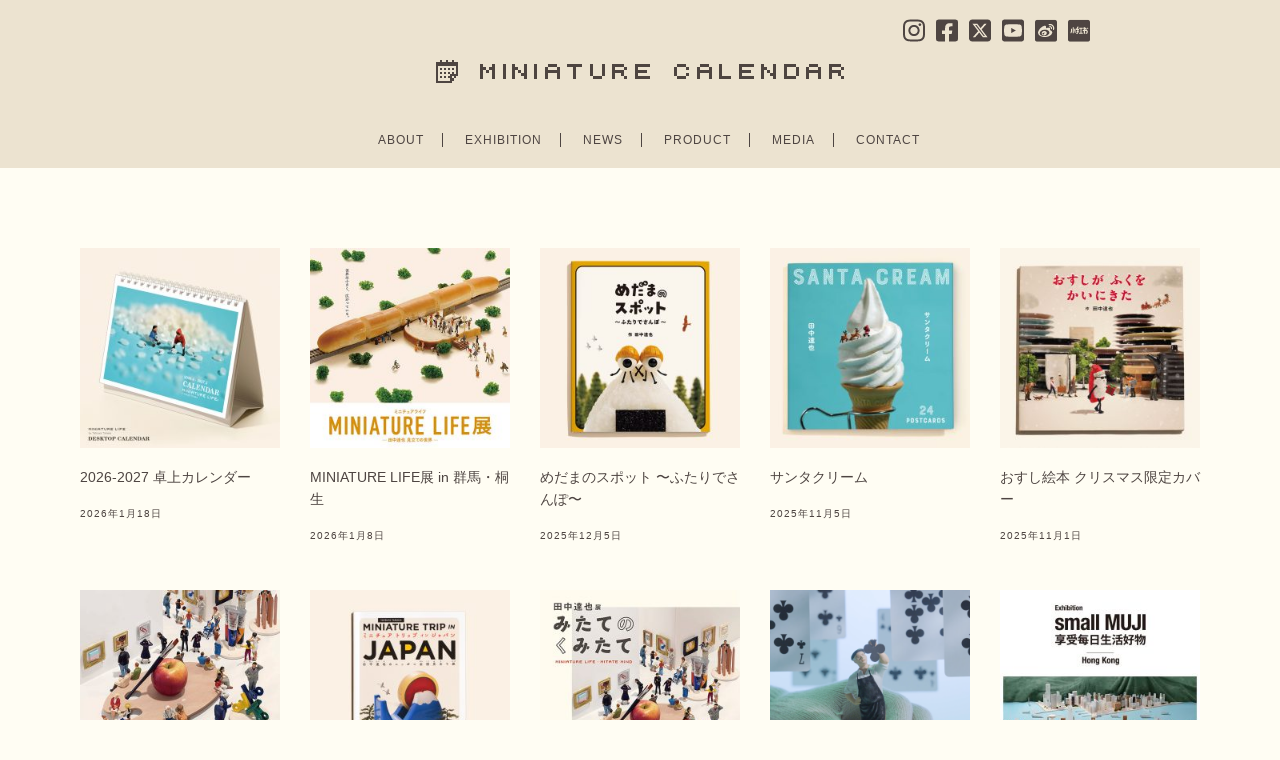

--- FILE ---
content_type: text/html; charset=UTF-8
request_url: https://miniature-calendar.com/category/news/
body_size: 112637
content:
<!DOCTYPE html PUBLIC "-//W3C//DTD XHTML 1.0 Transitional//EN" "http://www.w3.org/TR/xhtml1/DTD/xhtml1-transitional.dtd">
<html xmlns="http://www.w3.org/1999/xhtml" lang="ja">

<head>
  <meta http-equiv="Content-Type" content="text/html; charset=UTF-8" />
  <meta http-equiv="Content-Style-Type" content="text/css" />
  <meta http-equiv="Content-Script-Type" content="text/javascript" />

  <!-- Google tag (gtag.js) -->
  <script async src="https://www.googletagmanager.com/gtag/js?id=G-LL12S7YNF0"></script>
  <script>
    window.dataLayer = window.dataLayer || [];
    function gtag(){dataLayer.push(arguments);}
    gtag('js', new Date());

    gtag('config', 'G-LL12S7YNF0');
  </script>

  <title>MINIATURE CALENDAR</title>
  <meta name="description" content="ミニチュア写真家・見立て作家 田中達也の公式サイト。日常の物を別の何かに見立てたミニチュアアートを毎日更新中" />
  <meta name="keywords" content="ミニチュア,見立て,田中達也,Miniature,MiniatureLife,TatsuyaTanaka" />
  <meta name="p:domain_verify" content="59dd154297a64312d8c279b154ff42ef"/>
  
  <link rel="apple-touch-icon-precomposed" href="//www.miniature-calendar.com/images/webclip.png">
  <link rel="shortcut icon" href="//www.miniature-calendar.com/images/favicon.ico">
  <link rel="alternate" type="application/rss+xml" title="RSS 2.0" href="https://miniature-calendar.com/feed/" />
  <link rel="alternate" type="text/xml" title="RSS .92" href="https://miniature-calendar.com/feed/rss/" />
  <link rel="alternate" type="application/atom+xml" title="Atom 1.0" href="https://miniature-calendar.com/feed/atom/" />
  <link rel="pingback" href="https://miniature-calendar.com/xmlrpc.php" />
  <link rel="stylesheet" href="https://miniature-calendar.com/wp-content/themes/tanzaku202102/style.css?ver=20231019" type="text/css" media="screen" />
  <link href='//fonts.googleapis.com/css?family=Montserrat:400,700' rel='stylesheet' type='text/css'>
  <link href='//fonts.googleapis.com/css?family=Questrial' rel='stylesheet' type='text/css'>
  <script defer src="https://use.fontawesome.com/releases/v5.0.4/js/all.js"></script>

  <link rel='dns-prefetch' href='//www.google.com' />
<link rel='dns-prefetch' href='//s.w.org' />
<link rel="alternate" type="application/rss+xml" title="MINIATURE CALENDAR &raquo; news カテゴリーのフィード" href="https://miniature-calendar.com/category/news/feed/" />
		<script type="text/javascript">
			window._wpemojiSettings = {"baseUrl":"https:\/\/s.w.org\/images\/core\/emoji\/11\/72x72\/","ext":".png","svgUrl":"https:\/\/s.w.org\/images\/core\/emoji\/11\/svg\/","svgExt":".svg","source":{"concatemoji":"https:\/\/miniature-calendar.com\/wp-includes\/js\/wp-emoji-release.min.js?ver=4.9.26"}};
			!function(e,a,t){var n,r,o,i=a.createElement("canvas"),p=i.getContext&&i.getContext("2d");function s(e,t){var a=String.fromCharCode;p.clearRect(0,0,i.width,i.height),p.fillText(a.apply(this,e),0,0);e=i.toDataURL();return p.clearRect(0,0,i.width,i.height),p.fillText(a.apply(this,t),0,0),e===i.toDataURL()}function c(e){var t=a.createElement("script");t.src=e,t.defer=t.type="text/javascript",a.getElementsByTagName("head")[0].appendChild(t)}for(o=Array("flag","emoji"),t.supports={everything:!0,everythingExceptFlag:!0},r=0;r<o.length;r++)t.supports[o[r]]=function(e){if(!p||!p.fillText)return!1;switch(p.textBaseline="top",p.font="600 32px Arial",e){case"flag":return s([55356,56826,55356,56819],[55356,56826,8203,55356,56819])?!1:!s([55356,57332,56128,56423,56128,56418,56128,56421,56128,56430,56128,56423,56128,56447],[55356,57332,8203,56128,56423,8203,56128,56418,8203,56128,56421,8203,56128,56430,8203,56128,56423,8203,56128,56447]);case"emoji":return!s([55358,56760,9792,65039],[55358,56760,8203,9792,65039])}return!1}(o[r]),t.supports.everything=t.supports.everything&&t.supports[o[r]],"flag"!==o[r]&&(t.supports.everythingExceptFlag=t.supports.everythingExceptFlag&&t.supports[o[r]]);t.supports.everythingExceptFlag=t.supports.everythingExceptFlag&&!t.supports.flag,t.DOMReady=!1,t.readyCallback=function(){t.DOMReady=!0},t.supports.everything||(n=function(){t.readyCallback()},a.addEventListener?(a.addEventListener("DOMContentLoaded",n,!1),e.addEventListener("load",n,!1)):(e.attachEvent("onload",n),a.attachEvent("onreadystatechange",function(){"complete"===a.readyState&&t.readyCallback()})),(n=t.source||{}).concatemoji?c(n.concatemoji):n.wpemoji&&n.twemoji&&(c(n.twemoji),c(n.wpemoji)))}(window,document,window._wpemojiSettings);
		</script>
		<style type="text/css">
img.wp-smiley,
img.emoji {
	display: inline !important;
	border: none !important;
	box-shadow: none !important;
	height: 1em !important;
	width: 1em !important;
	margin: 0 .07em !important;
	vertical-align: -0.1em !important;
	background: none !important;
	padding: 0 !important;
}
</style>
<link rel='stylesheet' id='contact-form-7-css'  href='https://miniature-calendar.com/wp-content/plugins/contact-form-7/includes/css/styles.css?ver=5.1.4' type='text/css' media='all' />
<script type='text/javascript' src='https://miniature-calendar.com/wp-includes/js/jquery/jquery.js?ver=1.12.4'></script>
<script type='text/javascript' src='https://miniature-calendar.com/wp-includes/js/jquery/jquery-migrate.min.js?ver=1.4.1'></script>
<link rel='https://api.w.org/' href='https://miniature-calendar.com/wp-json/' />
<link rel="EditURI" type="application/rsd+xml" title="RSD" href="https://miniature-calendar.com/xmlrpc.php?rsd" />
<link rel="wlwmanifest" type="application/wlwmanifest+xml" href="https://miniature-calendar.com/wp-includes/wlwmanifest.xml" /> 
<meta name="generator" content="WordPress 4.9.26" />
<link rel="stylesheet" href="https://miniature-calendar.com/wp-content/plugins/realtime-calendar/calendar.css" type="text/css" media="screen" />
<script type="text/javascript" src="https://miniature-calendar.com/wp-content/plugins/realtime-calendar/dayChecker.js"></script>
<script type="text/javascript" src="https://miniature-calendar.com/wp-content/plugins/realtime-calendar/util.js"></script>

  <script src="https://miniature-calendar.com/wp-content/themes/tanzaku202102/js/jquery.easing.1.3.js" type="text/javascript" charset="UTF-8"></script>
    <script src="https://miniature-calendar.com/wp-content/themes/tanzaku202102/js/scrolltopcontrol.js" type="text/javascript" charset="UTF-8"></script>
  <script type="text/javascript">
  //<![CDATA[

  function debug(text) {
    ((window.console && console.log) ||
    (window.opera && opera.postError) ||
    window.alert).call(this, text);
  }
  jQuery.noConflict();

  (function($){
    $(function(){
      var setGrid = function () {
        return $("#grid-wrapper").vgrid({
          easeing: "easeOutQuint",
          // time: 0,
          // delay: 0,
          selRefGrid: "#grid-wrapper div.x1",
          selFitWidth: ["#container", "#footer"],
          gridDefWidth: 165 + 10 + 10 + 5,
        });
      };
      // setGrid();
      $(window).load(function(e){
        $('#grid-wrapper').parent().css('visibility', 'visible');
      });
    }); // end of document ready
  })(jQuery); // end of jQuery name space

  //]]>
</script>
<style>
  .grecaptcha-badge {
    visibility: hidden;
  }
</style>

</head>

<body class="archive category category-news category-79 chrome">

<div id="fb-root"></div>
<script>(function(d, s, id) {
  var js, fjs = d.getElementsByTagName(s)[0];
  if (d.getElementById(id)) return;
  js = d.createElement(s); js.id = id;
  js.src = "//connect.facebook.net/ja_JP/sdk.js#xfbml=1&version=v2.3";
  fjs.parentNode.insertBefore(js, fjs);
}(document, 'script', 'facebook-jssdk'));</script>

<noscript><p class="caution aligncenter">Enable Javascript to browse this site, please.</p></noscript>

<div id="header">
  <div id="headerimage">
    <h1><a href="https://miniature-calendar.com"><img src="//miniature-calendar.com/wp-content/themes/tanzaku/images/logo.gif" alt="MINIATURE CALENDAR" width="408" height="23" /></a></h1>
    <nav class="header__nav-sns">
      <ul>
        <li><a href="//instagram.com/tanaka_tatsuya" title="INSTAGRAM" target="_blank">
          <svg xmlns="http://www.w3.org/2000/svg" viewBox="0 0 448 512"><!--! Font Awesome Pro 6.4.2 by @fontawesome - https://fontawesome.com License - https://fontawesome.com/license (Commercial License) Copyright 2023 Fonticons, Inc. --><path d="M224.1 141c-63.6 0-114.9 51.3-114.9 114.9s51.3 114.9 114.9 114.9S339 319.5 339 255.9 287.7 141 224.1 141zm0 189.6c-41.1 0-74.7-33.5-74.7-74.7s33.5-74.7 74.7-74.7 74.7 33.5 74.7 74.7-33.6 74.7-74.7 74.7zm146.4-194.3c0 14.9-12 26.8-26.8 26.8-14.9 0-26.8-12-26.8-26.8s12-26.8 26.8-26.8 26.8 12 26.8 26.8zm76.1 27.2c-1.7-35.9-9.9-67.7-36.2-93.9-26.2-26.2-58-34.4-93.9-36.2-37-2.1-147.9-2.1-184.9 0-35.8 1.7-67.6 9.9-93.9 36.1s-34.4 58-36.2 93.9c-2.1 37-2.1 147.9 0 184.9 1.7 35.9 9.9 67.7 36.2 93.9s58 34.4 93.9 36.2c37 2.1 147.9 2.1 184.9 0 35.9-1.7 67.7-9.9 93.9-36.2 26.2-26.2 34.4-58 36.2-93.9 2.1-37 2.1-147.8 0-184.8zM398.8 388c-7.8 19.6-22.9 34.7-42.6 42.6-29.5 11.7-99.5 9-132.1 9s-102.7 2.6-132.1-9c-19.6-7.8-34.7-22.9-42.6-42.6-11.7-29.5-9-99.5-9-132.1s-2.6-102.7 9-132.1c7.8-19.6 22.9-34.7 42.6-42.6 29.5-11.7 99.5-9 132.1-9s102.7-2.6 132.1 9c19.6 7.8 34.7 22.9 42.6 42.6 11.7 29.5 9 99.5 9 132.1s2.7 102.7-9 132.1z"/></svg>
        </a></li>
        <li><a href="//www.facebook.com/miniaturecalendar" title="FACEBOOK" target="_blank">
          <svg xmlns="http://www.w3.org/2000/svg" viewBox="0 0 448 512"><!--! Font Awesome Pro 6.4.2 by @fontawesome - https://fontawesome.com License - https://fontawesome.com/license (Commercial License) Copyright 2023 Fonticons, Inc. --><path d="M400 32H48A48 48 0 0 0 0 80v352a48 48 0 0 0 48 48h137.25V327.69h-63V256h63v-54.64c0-62.15 37-96.48 93.67-96.48 27.14 0 55.52 4.84 55.52 4.84v61h-31.27c-30.81 0-40.42 19.12-40.42 38.73V256h68.78l-11 71.69h-57.78V480H400a48 48 0 0 0 48-48V80a48 48 0 0 0-48-48z"/></svg>
        </a></li>
        <li><a href="//twitter.com/tanaka_tatsuya" title="TWITTER" target="_blank">
          <svg xmlns="http://www.w3.org/2000/svg" viewBox="0 0 448 512"><!--! Font Awesome Pro 6.4.2 by @fontawesome - https://fontawesome.com License - https://fontawesome.com/license (Commercial License) Copyright 2023 Fonticons, Inc. --><path d="M64 32C28.7 32 0 60.7 0 96V416c0 35.3 28.7 64 64 64H384c35.3 0 64-28.7 64-64V96c0-35.3-28.7-64-64-64H64zm297.1 84L257.3 234.6 379.4 396H283.8L209 298.1 123.3 396H75.8l111-126.9L69.7 116h98l67.7 89.5L313.6 116h47.5zM323.3 367.6L153.4 142.9H125.1L296.9 367.6h26.3z"/></svg>
        </a></li>
        <li><a href="//www.youtube.com/@TatsuyaTanakaMiniatureLife" title="YouTube" target="_blank">
          <svg xmlns="http://www.w3.org/2000/svg" viewBox="0 0 448 512"><!--! Font Awesome Pro 6.4.2 by @fontawesome - https://fontawesome.com License - https://fontawesome.com/license (Commercial License) Copyright 2023 Fonticons, Inc. --><path d="M186.8 202.1l95.2 54.1-95.2 54.1V202.1zM448 80v352c0 26.5-21.5 48-48 48H48c-26.5 0-48-21.5-48-48V80c0-26.5 21.5-48 48-48h352c26.5 0 48 21.5 48 48zm-42 176.3s0-59.6-7.6-88.2c-4.2-15.8-16.5-28.2-32.2-32.4C337.9 128 224 128 224 128s-113.9 0-142.2 7.7c-15.7 4.2-28 16.6-32.2 32.4-7.6 28.5-7.6 88.2-7.6 88.2s0 59.6 7.6 88.2c4.2 15.8 16.5 27.7 32.2 31.9C110.1 384 224 384 224 384s113.9 0 142.2-7.7c15.7-4.2 28-16.1 32.2-31.9 7.6-28.5 7.6-88.1 7.6-88.1z"/></svg>
        </a></li>
        <li><a href="https://weibo.com/u/7893176580" title="Weibo 微博" target="_blank">
        <svg xmlns="http://www.w3.org/2000/svg" viewBox="0 0 189.77 189.77">
  <g id="layer">
    <g>
      <path class="cls-1" d="M79.78,85.27c-23.15,2.3-40.72,16.47-39.21,31.68,1.51,15.19,21.51,25.68,44.68,23.38,23.15-2.28,40.72-16.47,39.19-31.68-1.49-15.19-21.49-25.68-44.66-23.38ZM100.11,121.15c-4.73,10.68-18.32,16.39-29.87,12.67-11.12-3.59-15.85-14.6-10.97-24.5,4.79-9.71,17.24-15.21,28.26-12.34,11.41,2.95,17.24,13.71,12.57,24.17Z"/>
      <path class="cls-1" d="M85.39,109.33c-1.37-.54-3.09.12-3.9,1.47-.79,1.35-.37,2.92,1.02,3.47,1.39.58,3.19-.08,4-1.47.77-1.41.27-2.97-1.12-3.48Z"/>
      <path class="cls-1" d="M76.53,112.98c-3.59-1.51-8.22.04-10.44,3.51-2.24,3.49-1.18,7.65,2.37,9.27,3.61,1.64,8.42.08,10.66-3.49,2.2-3.61,1.04-7.72-2.59-9.29Z"/>
      <path class="cls-1" d="M170.35,0H19.43C8.74,0,0,8.74,0,19.43v150.92c0,10.68,8.74,19.43,19.43,19.43h150.92c10.68,0,19.43-8.74,19.43-19.43V19.43c0-10.68-8.74-19.43-19.43-19.43ZM85.14,148.64c-29.02,0-58.69-14.07-58.69-37.2,0-12.11,7.66-26.1,20.85-39.29,17.63-17.63,38.19-25.66,45.91-17.92,3.4,3.42,3.73,9.31,1.54,16.35-1.16,3.53,3.32,1.58,3.32,1.58,14.25-5.97,26.68-6.31,31.22.17,2.43,3.48,2.2,8.32-.04,13.94-1.02,2.59.33,2.97,2.3,3.57,8.03,2.49,16.97,8.51,16.95,19.13,0,17.55-25.31,39.66-63.36,39.66ZM135.86,66.43c-2.18-2.41-5.42-3.34-8.4-2.7-2.47.54-4.92-1.04-5.46-3.53-.52-2.49,1.06-4.96,3.55-5.48,6.08-1.31,12.68.58,17.16,5.54,4.48,4.96,5.68,11.72,3.76,17.65-.79,2.43-3.38,3.75-5.81,2.97-2.43-.79-3.75-3.4-2.97-5.81.95-2.9.35-6.2-1.83-8.63ZM164.57,83.71v.02c-.91,2.8-3.92,4.34-6.74,3.44-2.82-.91-4.36-3.92-3.46-6.74,2.8-8.65,1.02-18.52-5.5-25.75-6.53-7.24-16.16-10-25.06-8.11-2.9.62-5.73-1.22-6.35-4.11-.62-2.88,1.22-5.73,4.11-6.35,12.51-2.66,26.06,1.22,35.25,11.41,9.19,10.17,11.68,24.06,7.74,36.2Z"/>
    </g>
  </g>
</svg>
        </a></li>
        <li><a href="https://www.xiaohongshu.com/user/profile/64a53dc0000000001f00565f" title="RED 小紅書" target="_blank">
        <svg xmlns="http://www.w3.org/2000/svg" viewBox="0 0 189.77 189.77">
  <g id="layer">
    <g>
      <rect class="cls-1" x="145.59" y="78.2" width="4.79" height="9.58"/>
      <path class="cls-1" d="M170.35,0H19.43C8.74,0,0,8.74,0,19.43v150.92c0,10.68,8.74,19.43,19.43,19.43h150.92c10.68,0,19.43-8.74,19.43-19.43V19.43c0-10.68-8.74-19.43-19.43-19.43ZM35.43,87.78c0,6.61-.91,28.21-12.5,29.89l-1.34-9.48c1.87-.91,4.26-10.25,4.26-20.4v-9.58h9.58v9.58ZM49.8,116.52h-9.58v-52.68h9.58v52.68ZM60.77,115.13c-5.75-5.75-6.18-22.65-6.18-27.68v-9.24h9.58v9.24c0,9.15,1.63,19.11,3.4,20.88l-6.8,6.8ZM83.33,121.31h-14.37l4.79-9.58h14.37l-4.79,9.58ZM126.43,121.31h-33.53l4.79-9.58h9.58v-33.53h-9.58l-10.06,20.98h8.24l-4.79,9.58h-12.55c-3.83,0-6.13-4.36-3.93-7.52l8.72-13.46h-9.58c-3.74,0-6.03-4.07-4.12-7.23l14.37-23.95,8.24,4.88-10.01,16.71h15.47v-9.58h28.74v9.58h-9.58v33.53h9.58v9.58ZM169.54,109.33c0,6.61-5.36,11.97-11.97,11.97-5.8,0-5.84-4.12-6.94-9.58h9.34v-14.37h-14.37v23.95h-9.58v-23.95h-9.58v-9.58h9.58v-9.58h-4.79v-9.58h4.79v-4.79h9.58v4.79h4.79c5.27,0,9.58,4.31,9.58,9.58v9.58c5.27,0,9.58,4.31,9.58,9.58v11.97ZM169.54,78.2h-4.79v-4.79c0-2.63,2.16-4.79,4.79-4.79s4.79,2.16,4.79,4.79-2.16,4.79-4.79,4.79Z"/>
    </g>
  </g>
</svg>
        </a></li>
      </ul>
    </nav>
    <style media="screen">
      #header nav.header__nav-sns ul {
        display: flex;
        align-items: center;
      }
    </style>
    <nav class="header__nav-main">
      <ul>
        <li><a href="https://miniature-calendar.com/about/" title="ABOUT">ABOUT</a></li>
		<li><a href="https://miniature-calendar.com/exhibition/" title="EXHIBITION">EXHIBITION</a></li>
		<li><a href="https://miniature-calendar.com/category/news/" title="NEWS">NEWS</a></li>
        <li><a href="https://miniature-calendar.com/product/" title="PRODUCT">PRODUCT</a></li>
        <li><a href="https://miniature-calendar.com/media/" title="MEDIA">MEDIA</a></li>
        <li class="last"><a href="https://miniature-calendar.com/contact/" title="CONTACT">CONTACT</a></li>
      </ul>
    </nav>
  </div>
</div>


    <div id="container" style="visibility: hidden;">
    

  
        <div id="grid-wrapper">

                            <div class="grid-item x1 post-27397 post type-post status-publish format-standard has-post-thumbnail hentry category-news category-product" id="post-27397">
                        <div class="grid-image"><a href="https://miniature-calendar.com/desk-calendar2026"><img src="https://miniature-calendar.com/wp-content/uploads/2026/01/2026calendar-05-250x250.jpg" width="200" height="200"></a></div>
            <h2 class="post-title"><a href="https://miniature-calendar.com/desk-calendar2026" rel="bookmark">2026-2027 卓上カレンダー</a></h2>
            <p class="post-meta">
              2026年1月18日<br />
                            <br />
            </p>
          </div>

                            <div class="grid-item x1 post-27345 post type-post status-publish format-standard has-post-thumbnail hentry category-exhibition category-news" id="post-27345">
                        <div class="grid-image"><a href="https://miniature-calendar.com/mle-kiryu"><img src="https://miniature-calendar.com/wp-content/uploads/2026/01/mle-kiryu-icon-250x250.jpg" width="200" height="200"></a></div>
            <h2 class="post-title"><a href="https://miniature-calendar.com/mle-kiryu" rel="bookmark">MINIATURE LIFE展 in 群馬・桐生</a></h2>
            <p class="post-meta">
              2026年1月8日<br />
                            <br />
            </p>
          </div>

                            <div class="grid-item x1 post-27169 post type-post status-publish format-standard has-post-thumbnail hentry category-news category-product" id="post-27169">
                        <div class="grid-image"><a href="https://miniature-calendar.com/spots"><img src="https://miniature-calendar.com/wp-content/uploads/2025/12/spot-main-image-1080px-250x250.jpg" width="200" height="200"></a></div>
            <h2 class="post-title"><a href="https://miniature-calendar.com/spots" rel="bookmark">めだまのスポット 〜ふたりでさんぽ〜</a></h2>
            <p class="post-meta">
              2025年12月5日<br />
                            <br />
            </p>
          </div>

                            <div class="grid-item x1 post-27026 post type-post status-publish format-standard hentry category-news category-product" id="post-27026">
                        <div class="grid-image"><a href="https://miniature-calendar.com/santacream"><img src="https://miniature-calendar.com/wp-content/uploads/2025/11/santacream-01-250x250.jpg" width="200" height="200"></a></div>
            <h2 class="post-title"><a href="https://miniature-calendar.com/santacream" rel="bookmark">サンタクリーム</a></h2>
            <p class="post-meta">
              2025年11月5日<br />
                            <br />
            </p>
          </div>

                            <div class="grid-item x1 post-27001 post type-post status-publish format-standard has-post-thumbnail hentry category-news category-product" id="post-27001">
                        <div class="grid-image"><a href="https://miniature-calendar.com/sushi-xmas"><img src="https://miniature-calendar.com/wp-content/uploads/2025/11/251101-osushi-xmas02-250x250.jpg" width="200" height="200"></a></div>
            <h2 class="post-title"><a href="https://miniature-calendar.com/sushi-xmas" rel="bookmark">おすし絵本 クリスマス限定カバー</a></h2>
            <p class="post-meta">
              2025年11月1日<br />
                            <br />
            </p>
          </div>

                            <div class="grid-item x1 post-26971 post type-post status-publish format-standard has-post-thumbnail hentry category-exhibition category-news" id="post-26971">
                        <div class="grid-image"><a href="https://miniature-calendar.com/mitatemind-shizuoka"><img src="https://miniature-calendar.com/wp-content/uploads/2025/10/mitatemind-shizuoka-icon-250x250.jpg" width="200" height="200"></a></div>
            <h2 class="post-title"><a href="https://miniature-calendar.com/mitatemind-shizuoka" rel="bookmark">田中達也展 みたてのくみたて in 静岡</a></h2>
            <p class="post-meta">
              2025年10月28日<br />
                            <br />
            </p>
          </div>

                            <div class="grid-item x1 post-26914 post type-post status-publish format-standard has-post-thumbnail hentry category-news category-product" id="post-26914">
                        <div class="grid-image"><a href="https://miniature-calendar.com/happyset"><img src="https://miniature-calendar.com/wp-content/uploads/2025/10/happyset-1080px-01-250x250.jpg" width="200" height="200"></a></div>
            <h2 class="post-title"><a href="https://miniature-calendar.com/happyset" rel="bookmark">ハッピーセット えほん</a></h2>
            <p class="post-meta">
              2025年10月17日<br />
                            <br />
            </p>
          </div>

                            <div class="grid-item x1 post-26725 post type-post status-publish format-standard has-post-thumbnail hentry category-exhibition category-news" id="post-26725">
                        <div class="grid-image"><a href="https://miniature-calendar.com/mitatemind-ehime"><img src="https://miniature-calendar.com/wp-content/uploads/2025/09/mitatemind-ehime-icon-250x250.jpg" width="200" height="200"></a></div>
            <h2 class="post-title"><a href="https://miniature-calendar.com/mitatemind-ehime" rel="bookmark">田中達也展 みたてのくみたて in 愛媛</a></h2>
            <p class="post-meta">
              2025年10月15日<br />
                            <br />
            </p>
          </div>

                            <div class="grid-item x1 post-26836 post type-post status-publish format-standard has-post-thumbnail hentry category-news" id="post-26836">
                        <div class="grid-image"><a href="https://miniature-calendar.com/nhk-mitate-r1"><img src="https://miniature-calendar.com/wp-content/uploads/2025/10/nhk-mitate-1002-s001-250x250.png" width="200" height="200"></a></div>
            <h2 class="post-title"><a href="https://miniature-calendar.com/nhk-mitate-r1" rel="bookmark">みたてるふぉーぜ レギュラー放送決定</a></h2>
            <p class="post-meta">
              2025年10月2日<br />
                            <br />
            </p>
          </div>

                            <div class="grid-item x1 post-26744 post type-post status-publish format-standard has-post-thumbnail hentry category-exhibition category-news" id="post-26744">
                        <div class="grid-image"><a href="https://miniature-calendar.com/smallmuji-hongkong"><img src="https://miniature-calendar.com/wp-content/uploads/2025/09/smallmuji-hk-icon-250x250.jpg" width="200" height="200"></a></div>
            <h2 class="post-title"><a href="https://miniature-calendar.com/smallmuji-hongkong" rel="bookmark">small MUJI in Hong Kong</a></h2>
            <p class="post-meta">
              2025年9月18日<br />
                            <br />
            </p>
          </div>

                            <div class="grid-item x1 post-26775 post type-post status-publish format-standard has-post-thumbnail hentry category-news" id="post-26775">
                        <div class="grid-image"><a href="https://miniature-calendar.com/wac2025"><img src="https://miniature-calendar.com/wp-content/uploads/2025/09/wac2025-icon-250x250.jpg" width="200" height="200"></a></div>
            <h2 class="post-title"><a href="https://miniature-calendar.com/wac2025" rel="bookmark">世界陸上 2025</a></h2>
            <p class="post-meta">
              2025年9月14日<br />
                            <br />
            </p>
          </div>

                            <div class="grid-item x1 post-26586 post type-post status-publish format-standard has-post-thumbnail hentry category-exhibition category-news" id="post-26586">
                        <div class="grid-image"><a href="https://miniature-calendar.com/mitatemind-kyoto"><img src="https://miniature-calendar.com/wp-content/uploads/2025/08/mitatemind-kyoto-icon-250x250.jpg" width="200" height="200"></a></div>
            <h2 class="post-title"><a href="https://miniature-calendar.com/mitatemind-kyoto" rel="bookmark">田中達也展 みたてのくみたて in 京都</a></h2>
            <p class="post-meta">
              2025年8月21日<br />
                            <br />
            </p>
          </div>

                            <div class="grid-item x1 post-26547 post type-post status-publish format-standard has-post-thumbnail hentry category-exhibition category-news" id="post-26547">
                        <div class="grid-image"><a href="https://miniature-calendar.com/mle2-aomori"><img src="https://miniature-calendar.com/wp-content/uploads/2025/08/mle2-aomori-icon-250x250.jpg" width="200" height="200"></a></div>
            <h2 class="post-title"><a href="https://miniature-calendar.com/mle2-aomori" rel="bookmark">MINIATURE LIFE展2 in 青森</a></h2>
            <p class="post-meta">
              2025年8月15日<br />
                            <br />
            </p>
          </div>

                            <div class="grid-item x1 post-26364 post type-post status-publish format-standard has-post-thumbnail hentry category-news category-product" id="post-26364">
                        <div class="grid-image"><a href="https://miniature-calendar.com/shaun-capsule"><img src="https://miniature-calendar.com/wp-content/uploads/2025/07/shaun-capsule-1-250x250.jpg" width="200" height="200"></a></div>
            <h2 class="post-title"><a href="https://miniature-calendar.com/shaun-capsule" rel="bookmark">ひつじのショーン おすしのスイング</a></h2>
            <p class="post-meta">
              2025年7月14日<br />
                            <br />
            </p>
          </div>

                            <div class="grid-item x1 post-26341 post type-post status-publish format-standard has-post-thumbnail hentry category-news category-product" id="post-26341">
                        <div class="grid-image"><a href="https://miniature-calendar.com/2026calendar"><img src="https://miniature-calendar.com/wp-content/uploads/2025/07/2026calendar-01-250x250.jpg" width="200" height="200"></a></div>
            <h2 class="post-title"><a href="https://miniature-calendar.com/2026calendar" rel="bookmark">2026 MINIATURE LIFE CALENDAR</a></h2>
            <p class="post-meta">
              2025年7月13日<br />
                            <br />
            </p>
          </div>

                            <div class="grid-item x1 post-26313 post type-post status-publish format-standard hentry category-news category-product" id="post-26313">
                        <div class="grid-image"><a href="https://miniature-calendar.com/sushi-capsule2"><img src="https://miniature-calendar.com/wp-content/uploads/2025/07/osushi-capsule2-1-250x250.jpg" width="200" height="200"></a></div>
            <h2 class="post-title"><a href="https://miniature-calendar.com/sushi-capsule2" rel="bookmark">おすしがあるひたびにでた スイング</a></h2>
            <p class="post-meta">
              2025年7月8日<br />
                            <br />
            </p>
          </div>

                            <div class="grid-item x1 post-26100 post type-post status-publish format-standard has-post-thumbnail hentry category-exhibition category-news" id="post-26100">
                        <div class="grid-image"><a href="https://miniature-calendar.com/mle2-akita"><img src="https://miniature-calendar.com/wp-content/uploads/2025/06/mle2-akita-icon-250x250.jpg" width="200" height="200"></a></div>
            <h2 class="post-title"><a href="https://miniature-calendar.com/mle2-akita" rel="bookmark">MINIATURE LIFE展2 in 秋田</a></h2>
            <p class="post-meta">
              2025年6月1日<br />
                            <br />
            </p>
          </div>

                            <div class="grid-item x1 post-26089 post type-post status-publish format-standard has-post-thumbnail hentry category-exhibition category-news" id="post-26089">
                        <div class="grid-image"><a href="https://miniature-calendar.com/mle-oita"><img src="https://miniature-calendar.com/wp-content/uploads/2025/05/mle-oita-icon-250x250.jpg" width="200" height="200"></a></div>
            <h2 class="post-title"><a href="https://miniature-calendar.com/mle-oita" rel="bookmark">MINIATURE LIFE展 in 大分</a></h2>
            <p class="post-meta">
              2025年5月31日<br />
                            <br />
            </p>
          </div>

                            <div class="grid-item x1 post-26033 post type-post status-publish format-standard has-post-thumbnail hentry category-exhibition category-news" id="post-26033">
                        <div class="grid-image"><a href="https://miniature-calendar.com/mitatemind-kagoshima"><img src="https://miniature-calendar.com/wp-content/uploads/2025/05/mitatemind-kagoshima-icon-250x250.jpg" width="200" height="200"></a></div>
            <h2 class="post-title"><a href="https://miniature-calendar.com/mitatemind-kagoshima" rel="bookmark">田中達也展 みたてのくみたて in 鹿児島</a></h2>
            <p class="post-meta">
              2025年5月21日<br />
                            <br />
            </p>
          </div>

                            <div class="grid-item x1 post-25979 post type-post status-publish format-standard has-post-thumbnail hentry category-exhibition category-news" id="post-25979">
                        <div class="grid-image"><a href="https://miniature-calendar.com/shaun-30th"><img src="https://miniature-calendar.com/wp-content/uploads/2025/05/shaun-30th-tokyo-icon-250x250.jpg" width="200" height="200"></a></div>
            <h2 class="post-title"><a href="https://miniature-calendar.com/shaun-30th" rel="bookmark">ひつじのショーン展 with ウォレスとグルミット</a></h2>
            <p class="post-meta">
              2025年5月10日<br />
                            <br />
            </p>
          </div>

                            <div class="grid-item x1 post-25960 post type-post status-publish format-standard has-post-thumbnail hentry category-exhibition category-news" id="post-25960">
                        <div class="grid-image"><a href="https://miniature-calendar.com/smallmuji-newyork"><img src="https://miniature-calendar.com/wp-content/uploads/2025/05/smallmuji-ny-icon-250x250.jpg" width="200" height="200"></a></div>
            <h2 class="post-title"><a href="https://miniature-calendar.com/smallmuji-newyork" rel="bookmark">small MUJI exhibition in New York</a></h2>
            <p class="post-meta">
              2025年5月9日<br />
                            <br />
            </p>
          </div>

                            <div class="grid-item x1 post-25882 post type-post status-publish format-standard has-post-thumbnail hentry category-news" id="post-25882">
                        <div class="grid-image"><a href="https://miniature-calendar.com/mousa1-r8"><img src="https://miniature-calendar.com/wp-content/uploads/2025/04/250424thu2-250x250.jpg" width="200" height="200"></a></div>
            <h2 class="post-title"><a href="https://miniature-calendar.com/mousa1-r8" rel="bookmark">令和8年度 高等学校音楽教科書</a></h2>
            <p class="post-meta">
              2025年4月24日<br />
                            <br />
            </p>
          </div>

                            <div class="grid-item x1 post-25804 post type-post status-publish format-standard has-post-thumbnail hentry category-exhibition category-news" id="post-25804">
                        <div class="grid-image"><a href="https://miniature-calendar.com/swcj"><img src="https://miniature-calendar.com/wp-content/uploads/2025/04/swcj-icon-250x250.jpg" width="200" height="200"></a></div>
            <h2 class="post-title"><a href="https://miniature-calendar.com/swcj" rel="bookmark">Star Wars Celebration Japan</a></h2>
            <p class="post-meta">
              2025年4月9日<br />
                            <br />
            </p>
          </div>

                            <div class="grid-item x1 post-25766 post type-post status-publish format-standard has-post-thumbnail hentry category-exhibition category-news" id="post-25766">
                        <div class="grid-image"><a href="https://miniature-calendar.com/mle2-kanazawa"><img src="https://miniature-calendar.com/wp-content/uploads/2025/04/mle2-kanazawa-icon-250x250.jpg" width="200" height="200"></a></div>
            <h2 class="post-title"><a href="https://miniature-calendar.com/mle2-kanazawa" rel="bookmark">MINIATURE LIFE展2 in 金沢</a></h2>
            <p class="post-meta">
              2025年4月6日<br />
                            <br />
            </p>
          </div>

                            <div class="grid-item x1 post-25593 post type-post status-publish format-standard has-post-thumbnail hentry category-exhibition category-news" id="post-25593">
                        <div class="grid-image"><a href="https://miniature-calendar.com/mle-urawa"><img src="https://miniature-calendar.com/wp-content/uploads/2025/03/mle-urawa-icon-250x250.jpg" width="200" height="200"></a></div>
            <h2 class="post-title"><a href="https://miniature-calendar.com/mle-urawa" rel="bookmark">MINIATURE LIFE展 in 埼玉・浦和</a></h2>
            <p class="post-meta">
              2025年3月4日<br />
                            <br />
            </p>
          </div>

                            <div class="grid-item x1 post-25486 post type-post status-publish format-standard has-post-thumbnail hentry category-news category-product" id="post-25486">
                        <div class="grid-image"><a href="https://miniature-calendar.com/gurugurume"><img src="https://miniature-calendar.com/wp-content/uploads/2025/02/250215sat3-250x250.jpg" width="200" height="200"></a></div>
            <h2 class="post-title"><a href="https://miniature-calendar.com/gurugurume" rel="bookmark">遊園地ぐるぐるめ</a></h2>
            <p class="post-meta">
              2025年2月15日<br />
                            <br />
            </p>
          </div>

                            <div class="grid-item x1 post-25440 post type-post status-publish format-standard has-post-thumbnail hentry category-news" id="post-25440">
                        <div class="grid-image"><a href="https://miniature-calendar.com/nhk-mitate2025winter"><img src="https://miniature-calendar.com/wp-content/uploads/2025/02/mitateru-winter-1080-1-250x250.jpg" width="200" height="200"></a></div>
            <h2 class="post-title"><a href="https://miniature-calendar.com/nhk-mitate2025winter" rel="bookmark">みたてるふぉーぜ 2025年 冬SP</a></h2>
            <p class="post-meta">
              2025年2月9日<br />
                            <br />
            </p>
          </div>

                            <div class="grid-item x1 post-25405 post type-post status-publish format-standard has-post-thumbnail hentry category-news category-product" id="post-25405">
                        <div class="grid-image"><a href="https://miniature-calendar.com/desk-calendar2025"><img src="https://miniature-calendar.com/wp-content/uploads/2025/02/2025calendar-1-250x250.jpg" width="200" height="200"></a></div>
            <h2 class="post-title"><a href="https://miniature-calendar.com/desk-calendar2025" rel="bookmark">2025-2026 卓上カレンダー</a></h2>
            <p class="post-meta">
              2025年2月4日<br />
                            <br />
            </p>
          </div>

                            <div class="grid-item x1 post-25325 post type-post status-publish format-standard has-post-thumbnail hentry category-exhibition category-news" id="post-25325">
                        <div class="grid-image"><a href="https://miniature-calendar.com/mle2-yonago"><img src="https://miniature-calendar.com/wp-content/uploads/2025/01/mle2-yonago-icon-250x250.jpg" width="200" height="200"></a></div>
            <h2 class="post-title"><a href="https://miniature-calendar.com/mle2-yonago" rel="bookmark">MINIATURE LIFE展2 in 鳥取・米子</a></h2>
            <p class="post-meta">
              2025年1月19日<br />
                            <br />
            </p>
          </div>

                            <div class="grid-item x1 post-23251 post type-post status-publish format-standard has-post-thumbnail hentry category-news category-product" id="post-23251">
                        <div class="grid-image"><a href="https://miniature-calendar.com/sushibook2"><img src="https://miniature-calendar.com/wp-content/uploads/2024/01/240118-osushi-tabi1-250x250.jpg" width="200" height="200"></a></div>
            <h2 class="post-title"><a href="https://miniature-calendar.com/sushibook2" rel="bookmark">絵本『おすしが あるひ たびにでた』<small>（追記 2025/1/3）</small></a></h2>
            <p class="post-meta">
              2025年1月3日<br />
                            <br />
            </p>
          </div>

                            <div class="grid-item x1 post-25157 post type-post status-publish format-standard has-post-thumbnail hentry category-exhibition category-news" id="post-25157">
                        <div class="grid-image"><a href="https://miniature-calendar.com/mitatemind-taipei"><img src="https://miniature-calendar.com/wp-content/uploads/2024/12/mitatemind-taipei-icon-250x250.jpg" width="200" height="200"></a></div>
            <h2 class="post-title"><a href="https://miniature-calendar.com/mitatemind-taipei" rel="bookmark">田中達也特展 大師眼中的微型組合</a></h2>
            <p class="post-meta">
              2024年12月8日<br />
                            <br />
            </p>
          </div>

                            <div class="grid-item x1 post-24943 post type-post status-publish format-standard has-post-thumbnail hentry category-exhibition category-news" id="post-24943">
                        <div class="grid-image"><a href="https://miniature-calendar.com/hc-christmas"><img src="https://miniature-calendar.com/wp-content/uploads/2024/11/biglittlechristmas-icon-500px-250x250.jpg" width="200" height="200"></a></div>
            <h2 class="post-title"><a href="https://miniature-calendar.com/hc-christmas" rel="bookmark">The Big Little Christmas</a></h2>
            <p class="post-meta">
              2024年11月6日<br />
                            <br />
            </p>
          </div>

        
      </div><!-- /grid-wrapper -->

      <div class="pagination" id="grid-pagination">
        <span aria-current='page' class='page-numbers current'>1</span>
<a class='page-numbers' href='https://miniature-calendar.com/category/news/page/2/'>2</a>
<a class='page-numbers' href='https://miniature-calendar.com/category/news/page/3/'>3</a>
<a class='page-numbers' href='https://miniature-calendar.com/category/news/page/4/'>4</a>
<a class='page-numbers' href='https://miniature-calendar.com/category/news/page/5/'>5</a>
<a class='page-numbers' href='https://miniature-calendar.com/category/news/page/6/'>6</a>
<span class="page-numbers dots">&hellip;</span>
<a class='page-numbers' href='https://miniature-calendar.com/category/news/page/8/'>8</a>
<a class="next page-numbers" href="https://miniature-calendar.com/category/news/page/2/">&raquo;</a>      </div>
    

    

  </div><!-- /container -->

  <div id="bottom-container">

  <table id="wp-calendar">
	<caption>2026年January</caption>
	<thead>
	<tr>
		<th scope="col" class="" title="Monday">Mon</th>
		<th scope="col" class="" title="Tuesday">Tue</th>
		<th scope="col" class="" title="Wednesday">Wed</th>
		<th scope="col" class="" title="Thursday">Thu</th>
		<th scope="col" class="" title="Friday">Fri</th>
		<th scope="col" class="" title="Saturday">Sat</th>
		<th scope="col" class="" title="Sunday">Sun</th>
	</tr>
	</thead>

	<tfoot>
	<tr>
		<td colspan="3" id="prev"><a href="https://miniature-calendar.com/2025/12/">&laquo; Dec</a></td>
		<td class="pad">&nbsp;</td>
		<td colspan="3" id="next" class="pad">&nbsp;</td>
	</tr>
	</tfoot>

	<tbody>
	<tr>
		<td colspan="3" class="pad">&nbsp;</td><td class="event "><span>1</span><br /><a class="post miniature-calendar" href="https://miniature-calendar.com/260101"><img width="130" height="130" src="https://miniature-calendar.com/wp-content/uploads/2025/12/260101thu-250x250.jpg" class="attachment-130x130 size-130x130 wp-post-image" alt="風を切って走れ！" /></a></td><td class="event "><span>2</span><br /><a class="post miniature-calendar" href="https://miniature-calendar.com/260102"><img width="130" height="130" src="https://miniature-calendar.com/wp-content/uploads/2026/01/260102fri-250x250.jpg" class="attachment-130x130 size-130x130 wp-post-image" alt="もち肌になれる温泉" /></a></td><td class="event "><span>3</span><br /><a class="post miniature-calendar" href="https://miniature-calendar.com/260103"><img width="130" height="130" src="https://miniature-calendar.com/wp-content/uploads/2026/01/260103sat-250x250.jpg" class="attachment-130x130 size-130x130 wp-post-image" alt="ミカン(未完)の名作、ついに柑橘(完結)" /></a></td><td class="event "><span>4</span><br /><a class="post miniature-calendar" href="https://miniature-calendar.com/260104"><img width="130" height="130" src="https://miniature-calendar.com/wp-content/uploads/2026/01/260104sun1-250x250.jpg" class="attachment-130x130 size-130x130 wp-post-image" alt="発泡ふさがりの雪合戦" /></a></td>
	</tr>
	<tr>
		<td class="event "><span>5</span><br /><a class="post miniature-calendar" href="https://miniature-calendar.com/260105"><img width="130" height="130" src="https://miniature-calendar.com/wp-content/uploads/2026/01/260105mon1-250x250.jpg" class="attachment-130x130 size-130x130 wp-post-image" alt="本年も囲碁お見知りおきを" /></a></td><td class="event "><span>6</span><br /><a class="post miniature-calendar" href="https://miniature-calendar.com/260106"><img width="130" height="130" src="https://miniature-calendar.com/wp-content/uploads/2026/01/260106tue-250x250.jpg" class="attachment-130x130 size-130x130 wp-post-image" alt="魔女の切り札" /></a></td><td class="event "><span>7</span><br /><a class="post miniature-calendar" href="https://miniature-calendar.com/260107"><img width="130" height="130" src="https://miniature-calendar.com/wp-content/uploads/2026/01/260107wed-250x250.jpg" class="attachment-130x130 size-130x130 wp-post-image" alt="“つめ”があまいデッキチェア" /></a></td><td class="event "><span>8</span><br /><a class="post miniature-calendar" href="https://miniature-calendar.com/260108"><img width="130" height="130" src="https://miniature-calendar.com/wp-content/uploads/2026/01/260108thu-250x250.jpg" class="attachment-130x130 size-130x130 wp-post-image" alt="ノイズキャンセリング中" /></a></td><td class="event "><span>9</span><br /><a class="post miniature-calendar" href="https://miniature-calendar.com/260109"><img width="130" height="130" src="https://miniature-calendar.com/wp-content/uploads/2026/01/260109fri-250x250.jpg" class="attachment-130x130 size-130x130 wp-post-image" alt="“ピン”ポイントショット" /></a></td><td class="event "><span>10</span><br /><a class="post miniature-calendar" href="https://miniature-calendar.com/260110"><img width="130" height="130" src="https://miniature-calendar.com/wp-content/uploads/2026/01/260110sat-250x250.jpg" class="attachment-130x130 size-130x130 wp-post-image" alt="スパらしい景色" /></a></td><td class="event "><span>11</span><br /><a class="post miniature-calendar" href="https://miniature-calendar.com/260111"><img width="130" height="130" src="https://miniature-calendar.com/wp-content/uploads/2026/01/260111sun-250x250.jpg" class="attachment-130x130 size-130x130 wp-post-image" alt="縄文レンズ" /></a></td>
	</tr>
	<tr>
		<td class="event "><span>12</span><br /><a class="post miniature-calendar" href="https://miniature-calendar.com/260112"><img width="130" height="130" src="https://miniature-calendar.com/wp-content/uploads/2026/01/260112mon1-250x250.jpg" class="attachment-130x130 size-130x130 wp-post-image" alt="意外と綿棒な焼きマシュマロ" /></a></td><td class="event "><span>13</span><br /><a class="post miniature-calendar" href="https://miniature-calendar.com/260113"><img width="130" height="130" src="https://miniature-calendar.com/wp-content/uploads/2026/01/260113tue-250x250.jpg" class="attachment-130x130 size-130x130 wp-post-image" alt="魂を“もやし”て" /></a></td><td class="event "><span>14</span><br /><a class="post miniature-calendar" href="https://miniature-calendar.com/260114"><img width="130" height="130" src="https://miniature-calendar.com/wp-content/uploads/2026/01/260114wed-250x250.jpg" class="attachment-130x130 size-130x130 wp-post-image" alt="チョキケラトプス" /></a></td><td class="event "><span>15</span><br /><a class="post miniature-calendar" href="https://miniature-calendar.com/260115"><img width="130" height="130" src="https://miniature-calendar.com/wp-content/uploads/2026/01/260115thu1-250x250.jpg" class="attachment-130x130 size-130x130 wp-post-image" alt="コーンがり焼けました" /></a></td><td class="event "><span>16</span><br /><a class="post miniature-calendar" href="https://miniature-calendar.com/260116"><img width="130" height="130" src="https://miniature-calendar.com/wp-content/uploads/2026/01/260116fri-250x250.jpg" class="attachment-130x130 size-130x130 wp-post-image" alt="この戦いは粘ったもん勝ち" /></a></td><td class="event "><span>17</span><br /><a class="post miniature-calendar" href="https://miniature-calendar.com/260117"><img width="130" height="130" src="https://miniature-calendar.com/wp-content/uploads/2026/01/260117sat-250x250.jpg" class="attachment-130x130 size-130x130 wp-post-image" alt="海苔（乗り）心地は最高" /></a></td><td class="event "><span>18</span><br /><a class="post miniature-calendar" href="https://miniature-calendar.com/260118"><img width="130" height="130" src="https://miniature-calendar.com/wp-content/uploads/2026/01/260118sun-250x250.jpg" class="attachment-130x130 size-130x130 wp-post-image" alt="ゴジラ 対 器具ギドラ" /></a></td>
	</tr>
	<tr>
		<td class="event "><span>19</span><br /><a class="post miniature-calendar" href="https://miniature-calendar.com/260119"><img width="130" height="130" src="https://miniature-calendar.com/wp-content/uploads/2026/01/260119mon-250x250.jpg" class="attachment-130x130 size-130x130 wp-post-image" alt="そうそうたる麺々" /></a></td><td id="today">20</td><td>21</td><td>22</td><td>23</td><td>24</td><td>25</td>
	</tr>
	<tr>
		<td>26</td><td>27</td><td>28</td><td>29</td><td>30</td><td>31</td>
		<td class="pad" colspan="1">&nbsp;</td>
	</tr>
	</tbody>
	</table>
  

  <div id="footer-wrapper">


    <div class="archive-navi">
      <h2>Archive</h2>
      <ul>
        <li><small>2011</small></li>
        <li>1</li>
        <li>2</li>
        <li>3</li>
        <li><a href="https://miniature-calendar.com/2011/04/">4</a></li>
        <li><a href="https://miniature-calendar.com/2011/05/">5</a></li>
        <li><a href="https://miniature-calendar.com/2011/06/">6</a></li>
        <li><a href="https://miniature-calendar.com/2011/07/">7</a></li>
        <li><a href="https://miniature-calendar.com/2011/08/">8</a></li>
        <li><a href="https://miniature-calendar.com/2011/09/">9</a></li>
        <li><a href="https://miniature-calendar.com/2011/10/">10</a></li>
        <li><a href="https://miniature-calendar.com/2011/11/">11</a></li>
        <li><a href="https://miniature-calendar.com/2011/12/">12</a></li><br /><li><small>2012</small></li>
        <li><a href="https://miniature-calendar.com/2012/01/">1</a></li>
        <li><a href="https://miniature-calendar.com/2012/02/">2</a></li>
        <li><a href="https://miniature-calendar.com/2012/03/">3</a></li>
        <li><a href="https://miniature-calendar.com/2012/04/">4</a></li>
        <li><a href="https://miniature-calendar.com/2012/05/">5</a></li>
        <li><a href="https://miniature-calendar.com/2012/06/">6</a></li>
        <li><a href="https://miniature-calendar.com/2012/07/">7</a></li>
        <li><a href="https://miniature-calendar.com/2012/08/">8</a></li>
        <li><a href="https://miniature-calendar.com/2012/09/">9</a></li>
        <li><a href="https://miniature-calendar.com/2012/10/">10</a></li>
        <li><a href="https://miniature-calendar.com/2012/11/">11</a></li>
        <li><a href="https://miniature-calendar.com/2012/12/">12</a></li><br /><li><small>2013</small></li>
        <li><a href="https://miniature-calendar.com/2013/01/">1</a></li>
        <li><a href="https://miniature-calendar.com/2013/02/">2</a></li>
        <li><a href="https://miniature-calendar.com/2013/03/">3</a></li>
        <li><a href="https://miniature-calendar.com/2013/04/">4</a></li>
        <li><a href="https://miniature-calendar.com/2013/05/">5</a></li>
        <li><a href="https://miniature-calendar.com/2013/06/">6</a></li>
        <li><a href="https://miniature-calendar.com/2013/07/">7</a></li>
        <li><a href="https://miniature-calendar.com/2013/08/">8</a></li>
        <li><a href="https://miniature-calendar.com/2013/09/">9</a></li>
        <li><a href="https://miniature-calendar.com/2013/10/">10</a></li>
        <li><a href="https://miniature-calendar.com/2013/11/">11</a></li>
        <li><a href="https://miniature-calendar.com/2013/12/">12</a></li><br /><li><small>2014</small></li>
        <li><a href="https://miniature-calendar.com/2014/01/">1</a></li>
        <li><a href="https://miniature-calendar.com/2014/02/">2</a></li>
        <li><a href="https://miniature-calendar.com/2014/03/">3</a></li>
        <li><a href="https://miniature-calendar.com/2014/04/">4</a></li>
        <li><a href="https://miniature-calendar.com/2014/05/">5</a></li>
        <li><a href="https://miniature-calendar.com/2014/06/">6</a></li>
        <li><a href="https://miniature-calendar.com/2014/07/">7</a></li>
        <li><a href="https://miniature-calendar.com/2014/08/">8</a></li>
        <li><a href="https://miniature-calendar.com/2014/09/">9</a></li>
        <li><a href="https://miniature-calendar.com/2014/10/">10</a></li>
        <li><a href="https://miniature-calendar.com/2014/11/">11</a></li>
        <li><a href="https://miniature-calendar.com/2014/12/">12</a></li><br /><li><small>2015</small></li>
        <li><a href="https://miniature-calendar.com/2015/01/">1</a></li>
        <li><a href="https://miniature-calendar.com/2015/02/">2</a></li>
        <li><a href="https://miniature-calendar.com/2015/03/">3</a></li>
        <li><a href="https://miniature-calendar.com/2015/04/">4</a></li>
        <li><a href="https://miniature-calendar.com/2015/05/">5</a></li>
        <li><a href="https://miniature-calendar.com/2015/06/">6</a></li>
        <li><a href="https://miniature-calendar.com/2015/07/">7</a></li>
        <li><a href="https://miniature-calendar.com/2015/08/">8</a></li>
        <li><a href="https://miniature-calendar.com/2015/09/">9</a></li>
        <li><a href="https://miniature-calendar.com/2015/10/">10</a></li>
        <li><a href="https://miniature-calendar.com/2015/11/">11</a></li>
        <li><a href="https://miniature-calendar.com/2015/12/">12</a></li><br /><li><small>2016</small></li>
        <li><a href="https://miniature-calendar.com/2016/01/">1</a></li>
        <li><a href="https://miniature-calendar.com/2016/02/">2</a></li>
        <li><a href="https://miniature-calendar.com/2016/03/">3</a></li>
        <li><a href="https://miniature-calendar.com/2016/04/">4</a></li>
        <li><a href="https://miniature-calendar.com/2016/05/">5</a></li>
        <li><a href="https://miniature-calendar.com/2016/06/">6</a></li>
        <li><a href="https://miniature-calendar.com/2016/07/">7</a></li>
        <li><a href="https://miniature-calendar.com/2016/08/">8</a></li>
        <li><a href="https://miniature-calendar.com/2016/09/">9</a></li>
        <li><a href="https://miniature-calendar.com/2016/10/">10</a></li>
        <li><a href="https://miniature-calendar.com/2016/11/">11</a></li>
        <li><a href="https://miniature-calendar.com/2016/12/">12</a></li><br /><li><small>2017</small></li>
        <li><a href="https://miniature-calendar.com/2017/01/">1</a></li>
        <li><a href="https://miniature-calendar.com/2017/02/">2</a></li>
        <li><a href="https://miniature-calendar.com/2017/03/">3</a></li>
        <li><a href="https://miniature-calendar.com/2017/04/">4</a></li>
        <li><a href="https://miniature-calendar.com/2017/05/">5</a></li>
        <li><a href="https://miniature-calendar.com/2017/06/">6</a></li>
        <li><a href="https://miniature-calendar.com/2017/07/">7</a></li>
        <li><a href="https://miniature-calendar.com/2017/08/">8</a></li>
        <li><a href="https://miniature-calendar.com/2017/09/">9</a></li>
        <li><a href="https://miniature-calendar.com/2017/10/">10</a></li>
        <li><a href="https://miniature-calendar.com/2017/11/">11</a></li>
        <li><a href="https://miniature-calendar.com/2017/12/">12</a></li><br /><li><small>2018</small></li>
        <li><a href="https://miniature-calendar.com/2018/01/">1</a></li>
        <li><a href="https://miniature-calendar.com/2018/02/">2</a></li>
        <li><a href="https://miniature-calendar.com/2018/03/">3</a></li>
        <li><a href="https://miniature-calendar.com/2018/04/">4</a></li>
        <li><a href="https://miniature-calendar.com/2018/05/">5</a></li>
        <li><a href="https://miniature-calendar.com/2018/06/">6</a></li>
        <li><a href="https://miniature-calendar.com/2018/07/">7</a></li>
        <li><a href="https://miniature-calendar.com/2018/08/">8</a></li>
        <li><a href="https://miniature-calendar.com/2018/09/">9</a></li>
        <li><a href="https://miniature-calendar.com/2018/10/">10</a></li>
        <li><a href="https://miniature-calendar.com/2018/11/">11</a></li>
        <li><a href="https://miniature-calendar.com/2018/12/">12</a></li><br /><li><small>2019</small></li>
        <li><a href="https://miniature-calendar.com/2019/01/">1</a></li>
        <li><a href="https://miniature-calendar.com/2019/02/">2</a></li>
        <li><a href="https://miniature-calendar.com/2019/03/">3</a></li>
        <li><a href="https://miniature-calendar.com/2019/04/">4</a></li>
        <li><a href="https://miniature-calendar.com/2019/05/">5</a></li>
        <li><a href="https://miniature-calendar.com/2019/06/">6</a></li>
        <li><a href="https://miniature-calendar.com/2019/07/">7</a></li>
        <li><a href="https://miniature-calendar.com/2019/08/">8</a></li>
        <li><a href="https://miniature-calendar.com/2019/09/">9</a></li>
        <li><a href="https://miniature-calendar.com/2019/10/">10</a></li>
        <li><a href="https://miniature-calendar.com/2019/11/">11</a></li>
        <li><a href="https://miniature-calendar.com/2019/12/">12</a></li><br /><li><small>2020</small></li>
        <li><a href="https://miniature-calendar.com/2020/01/">1</a></li>
        <li><a href="https://miniature-calendar.com/2020/02/">2</a></li>
        <li><a href="https://miniature-calendar.com/2020/03/">3</a></li>
        <li><a href="https://miniature-calendar.com/2020/04/">4</a></li>
        <li><a href="https://miniature-calendar.com/2020/05/">5</a></li>
        <li><a href="https://miniature-calendar.com/2020/06/">6</a></li>
        <li><a href="https://miniature-calendar.com/2020/07/">7</a></li>
        <li><a href="https://miniature-calendar.com/2020/08/">8</a></li>
        <li><a href="https://miniature-calendar.com/2020/09/">9</a></li>
        <li><a href="https://miniature-calendar.com/2020/10/">10</a></li>
        <li><a href="https://miniature-calendar.com/2020/11/">11</a></li>
        <li><a href="https://miniature-calendar.com/2020/12/">12</a></li><br /><li><small>2021</small></li>
        <li><a href="https://miniature-calendar.com/2021/01/">1</a></li>
        <li><a href="https://miniature-calendar.com/2021/02/">2</a></li>
        <li><a href="https://miniature-calendar.com/2021/03/">3</a></li>
        <li><a href="https://miniature-calendar.com/2021/04/">4</a></li>
        <li><a href="https://miniature-calendar.com/2021/05/">5</a></li>
        <li><a href="https://miniature-calendar.com/2021/06/">6</a></li>
        <li><a href="https://miniature-calendar.com/2021/07/">7</a></li>
        <li><a href="https://miniature-calendar.com/2021/08/">8</a></li>
        <li><a href="https://miniature-calendar.com/2021/09/">9</a></li>
        <li><a href="https://miniature-calendar.com/2021/10/">10</a></li>
        <li><a href="https://miniature-calendar.com/2021/11/">11</a></li>
        <li><a href="https://miniature-calendar.com/2021/12/">12</a></li><br /><li><small>2022</small></li>
        <li><a href="https://miniature-calendar.com/2022/01/">1</a></li>
        <li><a href="https://miniature-calendar.com/2022/02/">2</a></li>
        <li><a href="https://miniature-calendar.com/2022/03/">3</a></li>
        <li><a href="https://miniature-calendar.com/2022/04/">4</a></li>
        <li><a href="https://miniature-calendar.com/2022/05/">5</a></li>
        <li><a href="https://miniature-calendar.com/2022/06/">6</a></li>
        <li><a href="https://miniature-calendar.com/2022/07/">7</a></li>
        <li><a href="https://miniature-calendar.com/2022/08/">8</a></li>
        <li><a href="https://miniature-calendar.com/2022/09/">9</a></li>
        <li><a href="https://miniature-calendar.com/2022/10/">10</a></li>
        <li><a href="https://miniature-calendar.com/2022/11/">11</a></li>
        <li><a href="https://miniature-calendar.com/2022/12/">12</a></li><br /><li><small>2023</small></li>
        <li><a href="https://miniature-calendar.com/2023/01/">1</a></li>
        <li><a href="https://miniature-calendar.com/2023/02/">2</a></li>
        <li><a href="https://miniature-calendar.com/2023/03/">3</a></li>
        <li><a href="https://miniature-calendar.com/2023/04/">4</a></li>
        <li><a href="https://miniature-calendar.com/2023/05/">5</a></li>
        <li><a href="https://miniature-calendar.com/2023/06/">6</a></li>
        <li><a href="https://miniature-calendar.com/2023/07/">7</a></li>
        <li><a href="https://miniature-calendar.com/2023/08/">8</a></li>
        <li><a href="https://miniature-calendar.com/2023/09/">9</a></li>
        <li><a href="https://miniature-calendar.com/2023/10/">10</a></li>
        <li><a href="https://miniature-calendar.com/2023/11/">11</a></li>
        <li><a href="https://miniature-calendar.com/2023/12/">12</a></li><br /><li><small>2024</small></li>
        <li><a href="https://miniature-calendar.com/2024/01/">1</a></li>
        <li><a href="https://miniature-calendar.com/2024/02/">2</a></li>
        <li><a href="https://miniature-calendar.com/2024/03/">3</a></li>
        <li><a href="https://miniature-calendar.com/2024/04/">4</a></li>
        <li><a href="https://miniature-calendar.com/2024/05/">5</a></li>
        <li><a href="https://miniature-calendar.com/2024/06/">6</a></li>
        <li><a href="https://miniature-calendar.com/2024/07/">7</a></li>
        <li><a href="https://miniature-calendar.com/2024/08/">8</a></li>
        <li><a href="https://miniature-calendar.com/2024/09/">9</a></li>
        <li><a href="https://miniature-calendar.com/2024/10/">10</a></li>
        <li><a href="https://miniature-calendar.com/2024/11/">11</a></li>
        <li><a href="https://miniature-calendar.com/2024/12/">12</a></li><br /><li><small>2025</small></li>
        <li><a href="https://miniature-calendar.com/2025/01/">1</a></li>
        <li><a href="https://miniature-calendar.com/2025/02/">2</a></li>
        <li><a href="https://miniature-calendar.com/2025/03/">3</a></li>
        <li><a href="https://miniature-calendar.com/2025/04/">4</a></li>
        <li><a href="https://miniature-calendar.com/2025/05/">5</a></li>
        <li><a href="https://miniature-calendar.com/2025/06/">6</a></li>
        <li><a href="https://miniature-calendar.com/2025/07/">7</a></li>
        <li><a href="https://miniature-calendar.com/2025/08/">8</a></li>
        <li><a href="https://miniature-calendar.com/2025/09/">9</a></li>
        <li><a href="https://miniature-calendar.com/2025/10/">10</a></li>
        <li><a href="https://miniature-calendar.com/2025/11/">11</a></li>
        <li><a href="https://miniature-calendar.com/2025/12/">12</a></li><br /><li><small>2026</small></li>
        <li><a href="https://miniature-calendar.com/2026/01/">1</a></li>
        <li>2</li>
        <li>3</li>
        <li>4</li>
        <li>5</li>
        <li>6</li>
        <li>7</li>
        <li>8</li>
        <li>9</li>
        <li>10</li>
        <li>11</li>
        <li>12</li>
      </ul>
    </div>
    <div id="footer">
      <ul id="sidebar2">

<li id="tag_cloud-2" class="widget widget_tag_cloud"><h2 class="widgettitle">Theme</h2>
<div class="tagcloud"><a href="https://miniature-calendar.com/tag/80m/" class="tag-cloud-link tag-link-210 tag-link-position-1" style="font-size: 8pt;" aria-label="80M (1個の項目)">80M</a>
<a href="https://miniature-calendar.com/tag/accessories/" class="tag-cloud-link tag-link-95 tag-link-position-2" style="font-size: 16.158620689655pt;" aria-label="Accessories (96個の項目)">Accessories</a>
<a href="https://miniature-calendar.com/tag/adventure/" class="tag-cloud-link tag-link-58 tag-link-position-3" style="font-size: 16.303448275862pt;" aria-label="Adventure (104個の項目)">Adventure</a>
<a href="https://miniature-calendar.com/tag/agriculture/" class="tag-cloud-link tag-link-198 tag-link-position-4" style="font-size: 15.724137931034pt;" aria-label="Agriculture (78個の項目)">Agriculture</a>
<a href="https://miniature-calendar.com/tag/airplane/" class="tag-cloud-link tag-link-130 tag-link-position-5" style="font-size: 15.241379310345pt;" aria-label="Airplane (62個の項目)">Airplane</a>
<a href="https://miniature-calendar.com/tag/alien/" class="tag-cloud-link tag-link-254 tag-link-position-6" style="font-size: 12.731034482759pt;" aria-label="Alien (18個の項目)">Alien</a>
<a href="https://miniature-calendar.com/tag/amusementpark/" class="tag-cloud-link tag-link-191 tag-link-position-7" style="font-size: 13.744827586207pt;" aria-label="AmusementPark (30個の項目)">AmusementPark</a>
<a href="https://miniature-calendar.com/tag/animal/" class="tag-cloud-link tag-link-204 tag-link-position-8" style="font-size: 17.8pt;" aria-label="Animal (212個の項目)">Animal</a>
<a href="https://miniature-calendar.com/tag/antman/" class="tag-cloud-link tag-link-182 tag-link-position-9" style="font-size: 12.489655172414pt;" aria-label="Antman (16個の項目)">Antman</a>
<a href="https://miniature-calendar.com/tag/apple/" class="tag-cloud-link tag-link-9 tag-link-position-10" style="font-size: 17.751724137931pt;" aria-label="Apple (206個の項目)">Apple</a>
<a href="https://miniature-calendar.com/tag/appliance/" class="tag-cloud-link tag-link-37 tag-link-position-11" style="font-size: 19.2pt;" aria-label="Appliance (416個の項目)">Appliance</a>
<a href="https://miniature-calendar.com/tag/architecture/" class="tag-cloud-link tag-link-120 tag-link-position-12" style="font-size: 18.668965517241pt;" aria-label="Architecture (320個の項目)">Architecture</a>
<a href="https://miniature-calendar.com/tag/astronaut/" class="tag-cloud-link tag-link-149 tag-link-position-13" style="font-size: 14.131034482759pt;" aria-label="Astronaut (36個の項目)">Astronaut</a>
<a href="https://miniature-calendar.com/tag/attractions/" class="tag-cloud-link tag-link-115 tag-link-position-14" style="font-size: 14.951724137931pt;" aria-label="Attractions (54個の項目)">Attractions</a>
<a href="https://miniature-calendar.com/tag/autumn/" class="tag-cloud-link tag-link-134 tag-link-position-15" style="font-size: 15.772413793103pt;" aria-label="Autumn (81個の項目)">Autumn</a>
<a href="https://miniature-calendar.com/tag/bandai/" class="tag-cloud-link tag-link-211 tag-link-position-16" style="font-size: 13.937931034483pt;" aria-label="BANDAI (33個の項目)">BANDAI</a>
<a href="https://miniature-calendar.com/tag/baseball/" class="tag-cloud-link tag-link-189 tag-link-position-17" style="font-size: 12.344827586207pt;" aria-label="Baseball (15個の項目)">Baseball</a>
<a href="https://miniature-calendar.com/tag/bath/" class="tag-cloud-link tag-link-155 tag-link-position-18" style="font-size: 16.158620689655pt;" aria-label="Bath (96個の項目)">Bath</a>
<a href="https://miniature-calendar.com/tag/beautyitem/" class="tag-cloud-link tag-link-173 tag-link-position-19" style="font-size: 14.08275862069pt;" aria-label="Beauty Item (35個の項目)">Beauty Item</a>
<a href="https://miniature-calendar.com/tag/bicycle/" class="tag-cloud-link tag-link-35 tag-link-position-20" style="font-size: 15.048275862069pt;" aria-label="Bicycle (56個の項目)">Bicycle</a>
<a href="https://miniature-calendar.com/tag/block/" class="tag-cloud-link tag-link-52 tag-link-position-21" style="font-size: 10.655172413793pt;" aria-label="Block (6個の項目)">Block</a>
<a href="https://miniature-calendar.com/tag/book/" class="tag-cloud-link tag-link-71 tag-link-position-22" style="font-size: 16.593103448276pt;" aria-label="Book (120個の項目)">Book</a>
<a href="https://miniature-calendar.com/tag/bridge/" class="tag-cloud-link tag-link-157 tag-link-position-23" style="font-size: 11.910344827586pt;" aria-label="Bridge (12個の項目)">Bridge</a>
<a href="https://miniature-calendar.com/tag/businessman/" class="tag-cloud-link tag-link-30 tag-link-position-24" style="font-size: 17.413793103448pt;" aria-label="Businessman (175個の項目)">Businessman</a>
<a href="https://miniature-calendar.com/tag/button/" class="tag-cloud-link tag-link-80 tag-link-position-25" style="font-size: 9.448275862069pt;" aria-label="Button (3個の項目)">Button</a>
<a href="https://miniature-calendar.com/tag/camera/" class="tag-cloud-link tag-link-54 tag-link-position-26" style="font-size: 14.372413793103pt;" aria-label="Camera (41個の項目)">Camera</a>
<a href="https://miniature-calendar.com/tag/cameraman/" class="tag-cloud-link tag-link-48 tag-link-position-27" style="font-size: 14.227586206897pt;" aria-label="CameraMan (38個の項目)">CameraMan</a>
<a href="https://miniature-calendar.com/tag/camping/" class="tag-cloud-link tag-link-113 tag-link-position-28" style="font-size: 15.289655172414pt;" aria-label="Camping (64個の項目)">Camping</a>
<a href="https://miniature-calendar.com/tag/character/" class="tag-cloud-link tag-link-26 tag-link-position-29" style="font-size: 20.310344827586pt;" aria-label="Character (701個の項目)">Character</a>
<a href="https://miniature-calendar.com/tag/cherryblossoms/" class="tag-cloud-link tag-link-63 tag-link-position-30" style="font-size: 11.137931034483pt;" aria-label="Cherry Blossoms (8個の項目)">Cherry Blossoms</a>
<a href="https://miniature-calendar.com/tag/child/" class="tag-cloud-link tag-link-33 tag-link-position-31" style="font-size: 18.668965517241pt;" aria-label="Child (325個の項目)">Child</a>
<a href="https://miniature-calendar.com/tag/christmas/" class="tag-cloud-link tag-link-99 tag-link-position-32" style="font-size: 15.531034482759pt;" aria-label="Christmas (71個の項目)">Christmas</a>
<a href="https://miniature-calendar.com/tag/cinema/" class="tag-cloud-link tag-link-137 tag-link-position-33" style="font-size: 17.075862068966pt;" aria-label="Cinema (150個の項目)">Cinema</a>
<a href="https://miniature-calendar.com/tag/circus/" class="tag-cloud-link tag-link-133 tag-link-position-34" style="font-size: 11.572413793103pt;" aria-label="Circus (10個の項目)">Circus</a>
<a href="https://miniature-calendar.com/tag/city/" class="tag-cloud-link tag-link-29 tag-link-position-35" style="font-size: 16.496551724138pt;" aria-label="City (113個の項目)">City</a>
<a href="https://miniature-calendar.com/tag/cleanup/" class="tag-cloud-link tag-link-87 tag-link-position-36" style="font-size: 14.131034482759pt;" aria-label="Clean Up (36個の項目)">Clean Up</a>
<a href="https://miniature-calendar.com/tag/cloud/" class="tag-cloud-link tag-link-132 tag-link-position-37" style="font-size: 15.627586206897pt;" aria-label="Cloud (74個の項目)">Cloud</a>
<a href="https://miniature-calendar.com/tag/clown/" class="tag-cloud-link tag-link-86 tag-link-position-38" style="font-size: 12.489655172414pt;" aria-label="Clown (16個の項目)">Clown</a>
<a href="https://miniature-calendar.com/tag/colorful/" class="tag-cloud-link tag-link-65 tag-link-position-39" style="font-size: 15.531034482759pt;" aria-label="Colorful (71個の項目)">Colorful</a>
<a href="https://miniature-calendar.com/tag/cooking/" class="tag-cloud-link tag-link-49 tag-link-position-40" style="font-size: 18.137931034483pt;" aria-label="Cooking (251個の項目)">Cooking</a>
<a href="https://miniature-calendar.com/tag/cosmetics/" class="tag-cloud-link tag-link-176 tag-link-position-41" style="font-size: 14.420689655172pt;" aria-label="Cosmetics (42個の項目)">Cosmetics</a>
<a href="https://miniature-calendar.com/tag/couple/" class="tag-cloud-link tag-link-50 tag-link-position-42" style="font-size: 17.703448275862pt;" aria-label="Couple (202個の項目)">Couple</a>
<a href="https://miniature-calendar.com/tag/creature/" class="tag-cloud-link tag-link-22 tag-link-position-43" style="font-size: 19.344827586207pt;" aria-label="Creature (448個の項目)">Creature</a>
<a href="https://miniature-calendar.com/tag/cup/" class="tag-cloud-link tag-link-91 tag-link-position-44" style="font-size: 13.455172413793pt;" aria-label="Cup (26個の項目)">Cup</a>
<a href="https://miniature-calendar.com/tag/dailynecessaries/" class="tag-cloud-link tag-link-24 tag-link-position-45" style="font-size: 19.972413793103pt;" aria-label="Daily Necessaries (608個の項目)">Daily Necessaries</a>
<a href="https://miniature-calendar.com/tag/dance/" class="tag-cloud-link tag-link-109 tag-link-position-46" style="font-size: 11.379310344828pt;" aria-label="Dance (9個の項目)">Dance</a>
<a href="https://miniature-calendar.com/tag/danger/" class="tag-cloud-link tag-link-45 tag-link-position-47" style="font-size: 19.296551724138pt;" aria-label="Danger (439個の項目)">Danger</a>
<a href="https://miniature-calendar.com/tag/dc-comics/" class="tag-cloud-link tag-link-229 tag-link-position-48" style="font-size: 11.137931034483pt;" aria-label="DC Comics (8個の項目)">DC Comics</a>
<a href="https://miniature-calendar.com/tag/disney/" class="tag-cloud-link tag-link-227 tag-link-position-49" style="font-size: 13.020689655172pt;" aria-label="Disney (21個の項目)">Disney</a>
<a href="https://miniature-calendar.com/tag/diver/" class="tag-cloud-link tag-link-82 tag-link-position-50" style="font-size: 14.710344827586pt;" aria-label="Diver (48個の項目)">Diver</a>
<a href="https://miniature-calendar.com/tag/doctor/" class="tag-cloud-link tag-link-100 tag-link-position-51" style="font-size: 15.724137931034pt;" aria-label="Doctor (79個の項目)">Doctor</a>
<a href="https://miniature-calendar.com/tag/doraemon/" class="tag-cloud-link tag-link-235 tag-link-position-52" style="font-size: 14.131034482759pt;" aria-label="Doraemon (36個の項目)">Doraemon</a>
<a href="https://miniature-calendar.com/tag/dragonball/" class="tag-cloud-link tag-link-215 tag-link-position-53" style="font-size: 15.193103448276pt;" aria-label="DRAGONBALL (60個の項目)">DRAGONBALL</a>
<a href="https://miniature-calendar.com/tag/dragonquest/" class="tag-cloud-link tag-link-246 tag-link-position-54" style="font-size: 9.9310344827586pt;" aria-label="DRAGONQUEST (4個の項目)">DRAGONQUEST</a>
<a href="https://miniature-calendar.com/tag/drink/" class="tag-cloud-link tag-link-180 tag-link-position-55" style="font-size: 16.834482758621pt;" aria-label="Drink (134個の項目)">Drink</a>
<a href="https://miniature-calendar.com/tag/driver/" class="tag-cloud-link tag-link-73 tag-link-position-56" style="font-size: 12.103448275862pt;" aria-label="Driver (13個の項目)">Driver</a>
<a href="https://miniature-calendar.com/tag/factory/" class="tag-cloud-link tag-link-151 tag-link-position-57" style="font-size: 13.455172413793pt;" aria-label="Factory (26個の項目)">Factory</a>
<a href="https://miniature-calendar.com/tag/fakefood/" class="tag-cloud-link tag-link-207 tag-link-position-58" style="font-size: 19.875862068966pt;" aria-label="Fakefood (578個の項目)">Fakefood</a>
<a href="https://miniature-calendar.com/tag/family/" class="tag-cloud-link tag-link-55 tag-link-position-59" style="font-size: 18.331034482759pt;" aria-label="Family (277個の項目)">Family</a>
<a href="https://miniature-calendar.com/tag/farmer/" class="tag-cloud-link tag-link-38 tag-link-position-60" style="font-size: 17.268965517241pt;" aria-label="Farmer (164個の項目)">Farmer</a>
<a href="https://miniature-calendar.com/tag/fashion/" class="tag-cloud-link tag-link-106 tag-link-position-61" style="font-size: 18.089655172414pt;" aria-label="Fashion (246個の項目)">Fashion</a>
<a href="https://miniature-calendar.com/tag/figma/" class="tag-cloud-link tag-link-226 tag-link-position-62" style="font-size: 12.489655172414pt;" aria-label="figma (16個の項目)">figma</a>
<a href="https://miniature-calendar.com/tag/fire/" class="tag-cloud-link tag-link-107 tag-link-position-63" style="font-size: 14.179310344828pt;" aria-label="Fire (37個の項目)">Fire</a>
<a href="https://miniature-calendar.com/tag/firefighter/" class="tag-cloud-link tag-link-76 tag-link-position-64" style="font-size: 12.634482758621pt;" aria-label="Firefighter (17個の項目)">Firefighter</a>
<a href="https://miniature-calendar.com/tag/fishing/" class="tag-cloud-link tag-link-59 tag-link-position-65" style="font-size: 16.110344827586pt;" aria-label="Fishing (95個の項目)">Fishing</a>
<a href="https://miniature-calendar.com/tag/flower/" class="tag-cloud-link tag-link-119 tag-link-position-66" style="font-size: 14.855172413793pt;" aria-label="Flower (52個の項目)">Flower</a>
<a href="https://miniature-calendar.com/tag/flyingtiger/" class="tag-cloud-link tag-link-222 tag-link-position-67" style="font-size: 10.31724137931pt;" aria-label="FlyingTiger (5個の項目)">FlyingTiger</a>
<a href="https://miniature-calendar.com/tag/food/" class="tag-cloud-link tag-link-44 tag-link-position-68" style="font-size: 22pt;" aria-label="Food (1,573個の項目)">Food</a>
<a href="https://miniature-calendar.com/tag/game/" class="tag-cloud-link tag-link-20 tag-link-position-69" style="font-size: 18.620689655172pt;" aria-label="Game (316個の項目)">Game</a>
<a href="https://miniature-calendar.com/tag/geocraper/" class="tag-cloud-link tag-link-193 tag-link-position-70" style="font-size: 13.213793103448pt;" aria-label="GEOCRAPER (23個の項目)">GEOCRAPER</a>
<a href="https://miniature-calendar.com/tag/golf/" class="tag-cloud-link tag-link-85 tag-link-position-71" style="font-size: 14.275862068966pt;" aria-label="Golf (39個の項目)">Golf</a>
<a href="https://miniature-calendar.com/tag/hasbro/" class="tag-cloud-link tag-link-241 tag-link-position-72" style="font-size: 8pt;" aria-label="Hasbro (1個の項目)">Hasbro</a>
<a href="https://miniature-calendar.com/tag/head/" class="tag-cloud-link tag-link-256 tag-link-position-73" style="font-size: 11.765517241379pt;" aria-label="head (11個の項目)">head</a>
<a href="https://miniature-calendar.com/tag/holiday/" class="tag-cloud-link tag-link-138 tag-link-position-74" style="font-size: 13.11724137931pt;" aria-label="Holiday (22個の項目)">Holiday</a>
<a href="https://miniature-calendar.com/tag/hottoys/" class="tag-cloud-link tag-link-257 tag-link-position-75" style="font-size: 10.655172413793pt;" aria-label="Hottoys (6個の項目)">Hottoys</a>
<a href="https://miniature-calendar.com/tag/housework/" class="tag-cloud-link tag-link-101 tag-link-position-76" style="font-size: 16.062068965517pt;" aria-label="Housework (92個の項目)">Housework</a>
<a href="https://miniature-calendar.com/tag/hunter/" class="tag-cloud-link tag-link-140 tag-link-position-77" style="font-size: 10.896551724138pt;" aria-label="Hunter (7個の項目)">Hunter</a>
<a href="https://miniature-calendar.com/tag/insect/" class="tag-cloud-link tag-link-108 tag-link-position-78" style="font-size: 10.31724137931pt;" aria-label="Insect (5個の項目)">Insect</a>
<a href="https://miniature-calendar.com/tag/interior/" class="tag-cloud-link tag-link-41 tag-link-position-79" style="font-size: 18.089655172414pt;" aria-label="Interior (245個の項目)">Interior</a>
<a href="https://miniature-calendar.com/tag/island/" class="tag-cloud-link tag-link-220 tag-link-position-80" style="font-size: 13.6pt;" aria-label="Island (28個の項目)">Island</a>
<a href="https://miniature-calendar.com/tag/japanesestyle/" class="tag-cloud-link tag-link-34 tag-link-position-81" style="font-size: 18.862068965517pt;" aria-label="JapaneseStyle (353個の項目)">JapaneseStyle</a>
<a href="https://miniature-calendar.com/tag/kagoshima/" class="tag-cloud-link tag-link-167 tag-link-position-82" style="font-size: 11.910344827586pt;" aria-label="Kagoshima (12個の項目)">Kagoshima</a>
<a href="https://miniature-calendar.com/tag/kaiyodo/" class="tag-cloud-link tag-link-178 tag-link-position-83" style="font-size: 14.565517241379pt;" aria-label="KAIYODO (45個の項目)">KAIYODO</a>
<a href="https://miniature-calendar.com/tag/kumamon/" class="tag-cloud-link tag-link-251 tag-link-position-84" style="font-size: 11.910344827586pt;" aria-label="Kumamon (12個の項目)">Kumamon</a>
<a href="https://miniature-calendar.com/tag/ladder/" class="tag-cloud-link tag-link-88 tag-link-position-85" style="font-size: 12.248275862069pt;" aria-label="Ladder (14個の項目)">Ladder</a>
<a href="https://miniature-calendar.com/tag/lake/" class="tag-cloud-link tag-link-202 tag-link-position-86" style="font-size: 12.489655172414pt;" aria-label="Lake (16個の項目)">Lake</a>
<a href="https://miniature-calendar.com/tag/lego/" class="tag-cloud-link tag-link-43 tag-link-position-87" style="font-size: 12.634482758621pt;" aria-label="LEGO (17個の項目)">LEGO</a>
<a href="https://miniature-calendar.com/tag/logo/" class="tag-cloud-link tag-link-21 tag-link-position-88" style="font-size: 13.11724137931pt;" aria-label="Logo (22個の項目)">Logo</a>
<a href="https://miniature-calendar.com/tag/mafex/" class="tag-cloud-link tag-link-240 tag-link-position-89" style="font-size: 9.9310344827586pt;" aria-label="MAFEX (4個の項目)">MAFEX</a>
<a href="https://miniature-calendar.com/tag/marvel/" class="tag-cloud-link tag-link-172 tag-link-position-90" style="font-size: 15.289655172414pt;" aria-label="MARVEL (63個の項目)">MARVEL</a>
<a href="https://miniature-calendar.com/tag/matrix/" class="tag-cloud-link tag-link-249 tag-link-position-91" style="font-size: 11.379310344828pt;" aria-label="Matrix (9個の項目)">Matrix</a>
<a href="https://miniature-calendar.com/tag/medical/" class="tag-cloud-link tag-link-170 tag-link-position-92" style="font-size: 15.434482758621pt;" aria-label="Medical (68個の項目)">Medical</a>
<a href="https://miniature-calendar.com/tag/miniaturelifecollection/" class="tag-cloud-link tag-link-218 tag-link-position-93" style="font-size: 11.572413793103pt;" aria-label="MiniatureLifeCollection (10個の項目)">MiniatureLifeCollection</a>
<a href="https://miniature-calendar.com/tag/money/" class="tag-cloud-link tag-link-195 tag-link-position-94" style="font-size: 12.731034482759pt;" aria-label="Money (18個の項目)">Money</a>
<a href="https://miniature-calendar.com/tag/moon/" class="tag-cloud-link tag-link-174 tag-link-position-95" style="font-size: 11.572413793103pt;" aria-label="Moon (10個の項目)">Moon</a>
<a href="https://miniature-calendar.com/tag/mountain/" class="tag-cloud-link tag-link-165 tag-link-position-96" style="font-size: 15.386206896552pt;" aria-label="Mountain (67個の項目)">Mountain</a>
<a href="https://miniature-calendar.com/tag/movie/" class="tag-cloud-link tag-link-153 tag-link-position-97" style="font-size: 14.468965517241pt;" aria-label="Movie (43個の項目)">Movie</a>
<a href="https://miniature-calendar.com/tag/mrbean/" class="tag-cloud-link tag-link-248 tag-link-position-98" style="font-size: 8pt;" aria-label="MrBean (1個の項目)">MrBean</a>
<a href="https://miniature-calendar.com/tag/muji/" class="tag-cloud-link tag-link-232 tag-link-position-99" style="font-size: 13.937931034483pt;" aria-label="MUJI (33個の項目)">MUJI</a>
<a href="https://miniature-calendar.com/tag/music/" class="tag-cloud-link tag-link-83 tag-link-position-100" style="font-size: 18.572413793103pt;" aria-label="Music (309個の項目)">Music</a>
<a href="https://miniature-calendar.com/tag/myson/" class="tag-cloud-link tag-link-156 tag-link-position-101" style="font-size: 10.896551724138pt;" aria-label="MySon (7個の項目)">MySon</a>
<a href="https://miniature-calendar.com/tag/nat/" class="tag-cloud-link tag-link-258 tag-link-position-102" style="font-size: 8pt;" aria-label="nat (1個の項目)">nat</a>
<a href="https://miniature-calendar.com/tag/night/" class="tag-cloud-link tag-link-98 tag-link-position-103" style="font-size: 18.234482758621pt;" aria-label="Night (261個の項目)">Night</a>
<a href="https://miniature-calendar.com/tag/nintendo/" class="tag-cloud-link tag-link-228 tag-link-position-104" style="font-size: 15.193103448276pt;" aria-label="Nintendo (61個の項目)">Nintendo</a>
<a href="https://miniature-calendar.com/tag/noch/" class="tag-cloud-link tag-link-233 tag-link-position-105" style="font-size: 12.103448275862pt;" aria-label="NOCH (13個の項目)">NOCH</a>
<a href="https://miniature-calendar.com/tag/outdoor/" class="tag-cloud-link tag-link-144 tag-link-position-106" style="font-size: 17.268965517241pt;" aria-label="Outdoor (165個の項目)">Outdoor</a>
<a href="https://miniature-calendar.com/tag/painter/" class="tag-cloud-link tag-link-64 tag-link-position-107" style="font-size: 12.489655172414pt;" aria-label="Painter (16個の項目)">Painter</a>
<a href="https://miniature-calendar.com/tag/palmtrees/" class="tag-cloud-link tag-link-111 tag-link-position-108" style="font-size: 15.531034482759pt;" aria-label="Palmtrees (72個の項目)">Palmtrees</a>
<a href="https://miniature-calendar.com/tag/party/" class="tag-cloud-link tag-link-147 tag-link-position-109" style="font-size: 13.696551724138pt;" aria-label="Party (29個の項目)">Party</a>
<a href="https://miniature-calendar.com/tag/personification/" class="tag-cloud-link tag-link-259 tag-link-position-110" style="font-size: 13.841379310345pt;" aria-label="Personification (31個の項目)">Personification</a>
<a href="https://miniature-calendar.com/tag/plant/" class="tag-cloud-link tag-link-158 tag-link-position-111" style="font-size: 11.572413793103pt;" aria-label="Plant (10個の項目)">Plant</a>
<a href="https://miniature-calendar.com/tag/play/" class="tag-cloud-link tag-link-96 tag-link-position-112" style="font-size: 12.924137931034pt;" aria-label="Play (20個の項目)">Play</a>
<a href="https://miniature-calendar.com/tag/pokemon/" class="tag-cloud-link tag-link-245 tag-link-position-113" style="font-size: 10.31724137931pt;" aria-label="Pokemon (5個の項目)">Pokemon</a>
<a href="https://miniature-calendar.com/tag/police/" class="tag-cloud-link tag-link-42 tag-link-position-114" style="font-size: 15.193103448276pt;" aria-label="Police (60個の項目)">Police</a>
<a href="https://miniature-calendar.com/tag/preiser/" class="tag-cloud-link tag-link-200 tag-link-position-115" style="font-size: 20.648275862069pt;" aria-label="Preiser (825個の項目)">Preiser</a>
<a href="https://miniature-calendar.com/tag/puzzle/" class="tag-cloud-link tag-link-121 tag-link-position-116" style="font-size: 9.9310344827586pt;" aria-label="Puzzle (4個の項目)">Puzzle</a>
<a href="https://miniature-calendar.com/tag/racemedal/" class="tag-cloud-link tag-link-255 tag-link-position-117" style="font-size: 13.020689655172pt;" aria-label="RaceMedal (21個の項目)">RaceMedal</a>
<a href="https://miniature-calendar.com/tag/rain/" class="tag-cloud-link tag-link-129 tag-link-position-118" style="font-size: 14.951724137931pt;" aria-label="Rain (54個の項目)">Rain</a>
<a href="https://miniature-calendar.com/tag/river/" class="tag-cloud-link tag-link-168 tag-link-position-119" style="font-size: 15pt;" aria-label="River (55個の項目)">River</a>
<a href="https://miniature-calendar.com/tag/road/" class="tag-cloud-link tag-link-179 tag-link-position-120" style="font-size: 14.565517241379pt;" aria-label="Road (45個の項目)">Road</a>
<a href="https://miniature-calendar.com/tag/running/" class="tag-cloud-link tag-link-19 tag-link-position-121" style="font-size: 14.758620689655pt;" aria-label="Running (49個の項目)">Running</a>
<a href="https://miniature-calendar.com/tag/sakatsu-gallery/" class="tag-cloud-link tag-link-234 tag-link-position-122" style="font-size: 11.765517241379pt;" aria-label="Sakatsu Gallery (11個の項目)">Sakatsu Gallery</a>
<a href="https://miniature-calendar.com/tag/scale1-1/" class="tag-cloud-link tag-link-250 tag-link-position-123" style="font-size: 12.489655172414pt;" aria-label="scale1/1 (16個の項目)">scale1/1</a>
<a href="https://miniature-calendar.com/tag/scale1-6/" class="tag-cloud-link tag-link-242 tag-link-position-124" style="font-size: 15.868965517241pt;" aria-label="scale1/6 (84個の項目)">scale1/6</a>
<a href="https://miniature-calendar.com/tag/scale1-10/" class="tag-cloud-link tag-link-244 tag-link-position-125" style="font-size: 8.8689655172414pt;" aria-label="scale1/10 (2個の項目)">scale1/10</a>
<a href="https://miniature-calendar.com/tag/scale1-12/" class="tag-cloud-link tag-link-181 tag-link-position-126" style="font-size: 18.620689655172pt;" aria-label="scale1/12 (318個の項目)">scale1/12</a>
<a href="https://miniature-calendar.com/tag/scale1-18/" class="tag-cloud-link tag-link-213 tag-link-position-127" style="font-size: 17.365517241379pt;" aria-label="scale1/18 (174個の項目)">scale1/18</a>
<a href="https://miniature-calendar.com/tag/scale1-24/" class="tag-cloud-link tag-link-175 tag-link-position-128" style="font-size: 19.634482758621pt;" aria-label="scale1/24 (515個の項目)">scale1/24</a>
<a href="https://miniature-calendar.com/tag/scale1-32/" class="tag-cloud-link tag-link-206 tag-link-position-129" style="font-size: 16.448275862069pt;" aria-label="scale1/32 (110個の項目)">scale1/32</a>
<a href="https://miniature-calendar.com/tag/scale1-43/" class="tag-cloud-link tag-link-177 tag-link-position-130" style="font-size: 18.813793103448pt;" aria-label="scale1/43 (344個の項目)">scale1/43</a>
<a href="https://miniature-calendar.com/tag/scale1-50/" class="tag-cloud-link tag-link-169 tag-link-position-131" style="font-size: 17.075862068966pt;" aria-label="scale1/50 (150個の項目)">scale1/50</a>
<a href="https://miniature-calendar.com/tag/scale1-64/" class="tag-cloud-link tag-link-236 tag-link-position-132" style="font-size: 18.137931034483pt;" aria-label="scale1/64 (248個の項目)">scale1/64</a>
<a href="https://miniature-calendar.com/tag/scale1-72/" class="tag-cloud-link tag-link-224 tag-link-position-133" style="font-size: 14.372413793103pt;" aria-label="scale1/72 (41個の項目)">scale1/72</a>
<a href="https://miniature-calendar.com/tag/scale1-87/" class="tag-cloud-link tag-link-221 tag-link-position-134" style="font-size: 20.358620689655pt;" aria-label="scale1/87 (730個の項目)">scale1/87</a>
<a href="https://miniature-calendar.com/tag/scale1-100/" class="tag-cloud-link tag-link-239 tag-link-position-135" style="font-size: 8.8689655172414pt;" aria-label="scale1/100 (2個の項目)">scale1/100</a>
<a href="https://miniature-calendar.com/tag/scale1-160/" class="tag-cloud-link tag-link-160 tag-link-position-136" style="font-size: 17.31724137931pt;" aria-label="scale1/160 (168個の項目)">scale1/160</a>
<a href="https://miniature-calendar.com/tag/scale1-220/" class="tag-cloud-link tag-link-159 tag-link-position-137" style="font-size: 15pt;" aria-label="scale1/220 (55個の項目)">scale1/220</a>
<a href="https://miniature-calendar.com/tag/scale1-500/" class="tag-cloud-link tag-link-185 tag-link-position-138" style="font-size: 13.020689655172pt;" aria-label="scale1/500 (21個の項目)">scale1/500</a>
<a href="https://miniature-calendar.com/tag/scale1-2500/" class="tag-cloud-link tag-link-192 tag-link-position-139" style="font-size: 14.662068965517pt;" aria-label="scale1/2500 (47個の項目)">scale1/2500</a>
<a href="https://miniature-calendar.com/tag/scale4x/" class="tag-cloud-link tag-link-247 tag-link-position-140" style="font-size: 10.31724137931pt;" aria-label="scale4x (5個の項目)">scale4x</a>
<a href="https://miniature-calendar.com/tag/schleich/" class="tag-cloud-link tag-link-214 tag-link-position-141" style="font-size: 10.655172413793pt;" aria-label="Schleich (6個の項目)">Schleich</a>
<a href="https://miniature-calendar.com/tag/school/" class="tag-cloud-link tag-link-184 tag-link-position-142" style="font-size: 12.634482758621pt;" aria-label="School (17個の項目)">School</a>
<a href="https://miniature-calendar.com/tag/sea/" class="tag-cloud-link tag-link-143 tag-link-position-143" style="font-size: 18.862068965517pt;" aria-label="Sea (350個の項目)">Sea</a>
<a href="https://miniature-calendar.com/tag/seatedperson/" class="tag-cloud-link tag-link-93 tag-link-position-144" style="font-size: 14.131034482759pt;" aria-label="SeatedPerson (36個の項目)">SeatedPerson</a>
<a href="https://miniature-calendar.com/tag/shfiguarts/" class="tag-cloud-link tag-link-216 tag-link-position-145" style="font-size: 14.565517241379pt;" aria-label="SHfiguarts (45個の項目)">SHfiguarts</a>
<a href="https://miniature-calendar.com/tag/shibainumaru/" class="tag-cloud-link tag-link-194 tag-link-position-146" style="font-size: 9.448275862069pt;" aria-label="Shiba Inu Maru (3個の項目)">Shiba Inu Maru</a>
<a href="https://miniature-calendar.com/tag/ship/" class="tag-cloud-link tag-link-77 tag-link-position-147" style="font-size: 17.413793103448pt;" aria-label="Ship (177個の項目)">Ship</a>
<a href="https://miniature-calendar.com/tag/siku/" class="tag-cloud-link tag-link-223 tag-link-position-148" style="font-size: 10.31724137931pt;" aria-label="Siku (5個の項目)">Siku</a>
<a href="https://miniature-calendar.com/tag/silhouette/" class="tag-cloud-link tag-link-103 tag-link-position-149" style="font-size: 11.379310344828pt;" aria-label="Silhouette (9個の項目)">Silhouette</a>
<a href="https://miniature-calendar.com/tag/singer/" class="tag-cloud-link tag-link-94 tag-link-position-150" style="font-size: 12.103448275862pt;" aria-label="Singer (13個の項目)">Singer</a>
<a href="https://miniature-calendar.com/tag/skiing/" class="tag-cloud-link tag-link-104 tag-link-position-151" style="font-size: 13.986206896552pt;" aria-label="Skiing (34個の項目)">Skiing</a>
<a href="https://miniature-calendar.com/tag/sky/" class="tag-cloud-link tag-link-131 tag-link-position-152" style="font-size: 15.724137931034pt;" aria-label="Sky (78個の項目)">Sky</a>
<a href="https://miniature-calendar.com/tag/snow/" class="tag-cloud-link tag-link-28 tag-link-position-153" style="font-size: 17.558620689655pt;" aria-label="Snow (191個の項目)">Snow</a>
<a href="https://miniature-calendar.com/tag/sports/" class="tag-cloud-link tag-link-56 tag-link-position-154" style="font-size: 20.262068965517pt;" aria-label="Sports (689個の項目)">Sports</a>
<a href="https://miniature-calendar.com/tag/spring/" class="tag-cloud-link tag-link-118 tag-link-position-155" style="font-size: 14.662068965517pt;" aria-label="Spring (47個の項目)">Spring</a>
<a href="https://miniature-calendar.com/tag/starwars/" class="tag-cloud-link tag-link-139 tag-link-position-156" style="font-size: 15.965517241379pt;" aria-label="STARWARS (89個の項目)">STARWARS</a>
<a href="https://miniature-calendar.com/tag/stationery/" class="tag-cloud-link tag-link-40 tag-link-position-157" style="font-size: 19.875862068966pt;" aria-label="Stationery (572個の項目)">Stationery</a>
<a href="https://miniature-calendar.com/tag/staysafe/" class="tag-cloud-link tag-link-243 tag-link-position-158" style="font-size: 14.855172413793pt;" aria-label="StaySafe (51個の項目)">StaySafe</a>
<a href="https://miniature-calendar.com/tag/studioghibli/" class="tag-cloud-link tag-link-212 tag-link-position-159" style="font-size: 15.144827586207pt;" aria-label="StudioGhibli (59個の項目)">StudioGhibli</a>
<a href="https://miniature-calendar.com/tag/summer/" class="tag-cloud-link tag-link-126 tag-link-position-160" style="font-size: 18.331034482759pt;" aria-label="Summer (275個の項目)">Summer</a>
<a href="https://miniature-calendar.com/tag/sumo/" class="tag-cloud-link tag-link-90 tag-link-position-161" style="font-size: 13.455172413793pt;" aria-label="Sumo (26個の項目)">Sumo</a>
<a href="https://miniature-calendar.com/tag/sunset/" class="tag-cloud-link tag-link-217 tag-link-position-162" style="font-size: 11.137931034483pt;" aria-label="Sunset (8個の項目)">Sunset</a>
<a href="https://miniature-calendar.com/tag/supermario/" class="tag-cloud-link tag-link-225 tag-link-position-163" style="font-size: 13.889655172414pt;" aria-label="SuperMario (32個の項目)">SuperMario</a>
<a href="https://miniature-calendar.com/tag/surfing/" class="tag-cloud-link tag-link-188 tag-link-position-164" style="font-size: 14.08275862069pt;" aria-label="Surfing (35個の項目)">Surfing</a>
<a href="https://miniature-calendar.com/tag/swamp/" class="tag-cloud-link tag-link-187 tag-link-position-165" style="font-size: 8.8689655172414pt;" aria-label="Swamp (2個の項目)">Swamp</a>
<a href="https://miniature-calendar.com/tag/sweets/" class="tag-cloud-link tag-link-171 tag-link-position-166" style="font-size: 18.910344827586pt;" aria-label="Sweets (360個の項目)">Sweets</a>
<a href="https://miniature-calendar.com/tag/swimmer/" class="tag-cloud-link tag-link-105 tag-link-position-167" style="font-size: 16.979310344828pt;" aria-label="Swimmer (143個の項目)">Swimmer</a>
<a href="https://miniature-calendar.com/tag/tableware/" class="tag-cloud-link tag-link-32 tag-link-position-168" style="font-size: 18.331034482759pt;" aria-label="Tableware (275個の項目)">Tableware</a>
<a href="https://miniature-calendar.com/tag/takaratomy/" class="tag-cloud-link tag-link-209 tag-link-position-169" style="font-size: 9.9310344827586pt;" aria-label="TAKARA TOMY (4個の項目)">TAKARA TOMY</a>
<a href="https://miniature-calendar.com/tag/tamron/" class="tag-cloud-link tag-link-237 tag-link-position-170" style="font-size: 11.765517241379pt;" aria-label="TAMRON (11個の項目)">TAMRON</a>
<a href="https://miniature-calendar.com/tag/tiny%e5%be%ae%e5%bd%b1/" class="tag-cloud-link tag-link-208 tag-link-position-171" style="font-size: 10.655172413793pt;" aria-label="TINY微影 (6個の項目)">TINY微影</a>
<a href="https://miniature-calendar.com/tag/tokyoskytree/" class="tag-cloud-link tag-link-68 tag-link-position-172" style="font-size: 8.8689655172414pt;" aria-label="TokyoSkyTree (2個の項目)">TokyoSkyTree</a>
<a href="https://miniature-calendar.com/tag/tokyotower/" class="tag-cloud-link tag-link-67 tag-link-position-173" style="font-size: 9.9310344827586pt;" aria-label="TokyoTower (4個の項目)">TokyoTower</a>
<a href="https://miniature-calendar.com/tag/tomytec/" class="tag-cloud-link tag-link-190 tag-link-position-174" style="font-size: 14.758620689655pt;" aria-label="TOMY TEC (49個の項目)">TOMY TEC</a>
<a href="https://miniature-calendar.com/tag/tools/" class="tag-cloud-link tag-link-124 tag-link-position-175" style="font-size: 15.241379310345pt;" aria-label="Tools (62個の項目)">Tools</a>
<a href="https://miniature-calendar.com/tag/toy/" class="tag-cloud-link tag-link-183 tag-link-position-176" style="font-size: 9.9310344827586pt;" aria-label="Toy (4個の項目)">Toy</a>
<a href="https://miniature-calendar.com/tag/train/" class="tag-cloud-link tag-link-25 tag-link-position-177" style="font-size: 15.965517241379pt;" aria-label="Train (88個の項目)">Train</a>
<a href="https://miniature-calendar.com/tag/travel/" class="tag-cloud-link tag-link-47 tag-link-position-178" style="font-size: 16.641379310345pt;" aria-label="Travel (123個の項目)">Travel</a>
<a href="https://miniature-calendar.com/tag/tree/" class="tag-cloud-link tag-link-74 tag-link-position-179" style="font-size: 16.689655172414pt;" aria-label="Tree (126個の項目)">Tree</a>
<a href="https://miniature-calendar.com/tag/ufo/" class="tag-cloud-link tag-link-78 tag-link-position-180" style="font-size: 14.613793103448pt;" aria-label="UFO (46個の項目)">UFO</a>
<a href="https://miniature-calendar.com/tag/universe/" class="tag-cloud-link tag-link-97 tag-link-position-181" style="font-size: 16.641379310345pt;" aria-label="Universe (122個の項目)">Universe</a>
<a href="https://miniature-calendar.com/tag/vehicle/" class="tag-cloud-link tag-link-27 tag-link-position-182" style="font-size: 20.406896551724pt;" aria-label="Vehicle (745個の項目)">Vehicle</a>
<a href="https://miniature-calendar.com/tag/weather/" class="tag-cloud-link tag-link-231 tag-link-position-183" style="font-size: 11.379310344828pt;" aria-label="Weather (9個の項目)">Weather</a>
<a href="https://miniature-calendar.com/tag/wedding/" class="tag-cloud-link tag-link-125 tag-link-position-184" style="font-size: 12.634482758621pt;" aria-label="Wedding (17個の項目)">Wedding</a>
<a href="https://miniature-calendar.com/tag/wh/" class="tag-cloud-link tag-link-230 tag-link-position-185" style="font-size: 8pt;" aria-label="wh (1個の項目)">wh</a>
<a href="https://miniature-calendar.com/tag/winter/" class="tag-cloud-link tag-link-136 tag-link-position-186" style="font-size: 18.475862068966pt;" aria-label="Winter (291個の項目)">Winter</a>
<a href="https://miniature-calendar.com/tag/woodcutter/" class="tag-cloud-link tag-link-102 tag-link-position-187" style="font-size: 11.765517241379pt;" aria-label="Woodcutter (11個の項目)">Woodcutter</a>
<a href="https://miniature-calendar.com/tag/worker/" class="tag-cloud-link tag-link-23 tag-link-position-188" style="font-size: 20.213793103448pt;" aria-label="Worker (675個の項目)">Worker</a>
<a href="https://miniature-calendar.com/tag/worldtravel/" class="tag-cloud-link tag-link-112 tag-link-position-189" style="font-size: 17.993103448276pt;" aria-label="WorldTravel (233個の項目)">WorldTravel</a>
<a href="https://miniature-calendar.com/tag/%e3%81%8a%e3%81%a8%e3%81%8e%e8%a9%b1/" class="tag-cloud-link tag-link-162 tag-link-position-190" style="font-size: 10.31724137931pt;" aria-label="おとぎ話 (5個の項目)">おとぎ話</a>
<a href="https://miniature-calendar.com/tag/%e5%be%85%e3%81%a1%e9%87%9d/" class="tag-cloud-link tag-link-81 tag-link-position-191" style="font-size: 10.655172413793pt;" aria-label="待ち針 (6個の項目)">待ち針</a>
<a href="https://miniature-calendar.com/tag/%e6%ae%b4%e3%82%8b%e4%ba%ba/" class="tag-cloud-link tag-link-117 tag-link-position-192" style="font-size: 11.379310344828pt;" aria-label="殴る人 (9個の項目)">殴る人</a>
<a href="https://miniature-calendar.com/tag/%e6%b0%b4%e9%81%8a%e3%81%b3/" class="tag-cloud-link tag-link-39 tag-link-position-193" style="font-size: 15.337931034483pt;" aria-label="水遊び (65個の項目)">水遊び</a>
<a href="https://miniature-calendar.com/tag/%e6%b6%b2%e4%bd%93/" class="tag-cloud-link tag-link-154 tag-link-position-194" style="font-size: 13.11724137931pt;" aria-label="液体 (22個の項目)">液体</a>
<a href="https://miniature-calendar.com/tag/%e7%a5%9d%e6%97%a5/" class="tag-cloud-link tag-link-123 tag-link-position-195" style="font-size: 13.986206896552pt;" aria-label="祝日 (34個の項目)">祝日</a>
<a href="https://miniature-calendar.com/tag/%e7%ab%a5%e8%a9%b1/" class="tag-cloud-link tag-link-146 tag-link-position-196" style="font-size: 8.8689655172414pt;" aria-label="童話 (2個の項目)">童話</a>
<a href="https://miniature-calendar.com/tag/%e7%b7%91/" class="tag-cloud-link tag-link-72 tag-link-position-197" style="font-size: 13.213793103448pt;" aria-label="緑 (23個の項目)">緑</a>
<a href="https://miniature-calendar.com/tag/%e8%a1%8c%e5%88%97/" class="tag-cloud-link tag-link-89 tag-link-position-198" style="font-size: 14.372413793103pt;" aria-label="行列 (41個の項目)">行列</a>
<a href="https://miniature-calendar.com/tag/%e8%a3%81%e7%b8%ab%e9%81%93%e5%85%b7/" class="tag-cloud-link tag-link-164 tag-link-position-199" style="font-size: 14.131034482759pt;" aria-label="裁縫道具 (36個の項目)">裁縫道具</a>
<a href="https://miniature-calendar.com/tag/%e8%a6%86%e9%9d%a2/" class="tag-cloud-link tag-link-141 tag-link-position-200" style="font-size: 8pt;" aria-label="覆面 (1個の項目)">覆面</a>
<a href="https://miniature-calendar.com/tag/%e8%a8%98%e5%bf%b5%e6%97%a5/" class="tag-cloud-link tag-link-128 tag-link-position-201" style="font-size: 19.875862068966pt;" aria-label="記念日 (578個の項目)">記念日</a>
<a href="https://miniature-calendar.com/tag/%e8%b2%b7%e3%81%84%e7%89%a9/" class="tag-cloud-link tag-link-61 tag-link-position-202" style="font-size: 11.910344827586pt;" aria-label="買い物 (12個の項目)">買い物</a>
<a href="https://miniature-calendar.com/tag/%e8%b8%8a%e3%82%8b%e4%ba%ba/" class="tag-cloud-link tag-link-161 tag-link-position-203" style="font-size: 8.8689655172414pt;" aria-label="踊る人 (2個の項目)">踊る人</a>
<a href="https://miniature-calendar.com/tag/%e8%bb%8a%e3%81%84%e3%81%99/" class="tag-cloud-link tag-link-84 tag-link-position-204" style="font-size: 8.8689655172414pt;" aria-label="車いす (2個の項目)">車いす</a>
<a href="https://miniature-calendar.com/tag/%e8%bb%8d%e9%9a%8a/" class="tag-cloud-link tag-link-142 tag-link-position-205" style="font-size: 13.11724137931pt;" aria-label="軍隊 (22個の項目)">軍隊</a>
<a href="https://miniature-calendar.com/tag/%e9%83%b5%e4%be%bf%e9%85%8d%e9%81%94/" class="tag-cloud-link tag-link-46 tag-link-position-206" style="font-size: 10.655172413793pt;" aria-label="郵便配達 (6個の項目)">郵便配達</a>
<a href="https://miniature-calendar.com/tag/%e9%9b%86%e5%90%88/" class="tag-cloud-link tag-link-36 tag-link-position-207" style="font-size: 14.855172413793pt;" aria-label="集合 (51個の項目)">集合</a></div>
</li>

</ul><!-- /sidebar2 -->

      <nav class="footer__nav-sns">
        <ul>
          <li><a href="http://instagram.com/tanaka_tatsuya" title="INSTAGRAM" target="_blank">
            <svg xmlns="http://www.w3.org/2000/svg" viewBox="0 0 448 512"><!--! Font Awesome Pro 6.4.2 by @fontawesome - https://fontawesome.com License - https://fontawesome.com/license (Commercial License) Copyright 2023 Fonticons, Inc. --><path d="M224.1 141c-63.6 0-114.9 51.3-114.9 114.9s51.3 114.9 114.9 114.9S339 319.5 339 255.9 287.7 141 224.1 141zm0 189.6c-41.1 0-74.7-33.5-74.7-74.7s33.5-74.7 74.7-74.7 74.7 33.5 74.7 74.7-33.6 74.7-74.7 74.7zm146.4-194.3c0 14.9-12 26.8-26.8 26.8-14.9 0-26.8-12-26.8-26.8s12-26.8 26.8-26.8 26.8 12 26.8 26.8zm76.1 27.2c-1.7-35.9-9.9-67.7-36.2-93.9-26.2-26.2-58-34.4-93.9-36.2-37-2.1-147.9-2.1-184.9 0-35.8 1.7-67.6 9.9-93.9 36.1s-34.4 58-36.2 93.9c-2.1 37-2.1 147.9 0 184.9 1.7 35.9 9.9 67.7 36.2 93.9s58 34.4 93.9 36.2c37 2.1 147.9 2.1 184.9 0 35.9-1.7 67.7-9.9 93.9-36.2 26.2-26.2 34.4-58 36.2-93.9 2.1-37 2.1-147.8 0-184.8zM398.8 388c-7.8 19.6-22.9 34.7-42.6 42.6-29.5 11.7-99.5 9-132.1 9s-102.7 2.6-132.1-9c-19.6-7.8-34.7-22.9-42.6-42.6-11.7-29.5-9-99.5-9-132.1s-2.6-102.7 9-132.1c7.8-19.6 22.9-34.7 42.6-42.6 29.5-11.7 99.5-9 132.1-9s102.7-2.6 132.1 9c19.6 7.8 34.7 22.9 42.6 42.6 11.7 29.5 9 99.5 9 132.1s2.7 102.7-9 132.1z"/></svg>
          </a></li>
          <li><a href="http://www.facebook.com/miniaturecalendar" title="FACEBOOK" target="_blank">
            <svg xmlns="http://www.w3.org/2000/svg" viewBox="0 0 448 512"><!--! Font Awesome Pro 6.4.2 by @fontawesome - https://fontawesome.com License - https://fontawesome.com/license (Commercial License) Copyright 2023 Fonticons, Inc. --><path d="M400 32H48A48 48 0 0 0 0 80v352a48 48 0 0 0 48 48h137.25V327.69h-63V256h63v-54.64c0-62.15 37-96.48 93.67-96.48 27.14 0 55.52 4.84 55.52 4.84v61h-31.27c-30.81 0-40.42 19.12-40.42 38.73V256h68.78l-11 71.69h-57.78V480H400a48 48 0 0 0 48-48V80a48 48 0 0 0-48-48z"/></svg>
          </a></li>
          <li><a href="https://twitter.com/tanaka_tatsuya" title="TWITTER" target="_blank">
            <svg xmlns="http://www.w3.org/2000/svg" viewBox="0 0 448 512"><!--! Font Awesome Pro 6.4.2 by @fontawesome - https://fontawesome.com License - https://fontawesome.com/license (Commercial License) Copyright 2023 Fonticons, Inc. --><path d="M64 32C28.7 32 0 60.7 0 96V416c0 35.3 28.7 64 64 64H384c35.3 0 64-28.7 64-64V96c0-35.3-28.7-64-64-64H64zm297.1 84L257.3 234.6 379.4 396H283.8L209 298.1 123.3 396H75.8l111-126.9L69.7 116h98l67.7 89.5L313.6 116h47.5zM323.3 367.6L153.4 142.9H125.1L296.9 367.6h26.3z"/></svg>
          </a></li>
          <li><a href="//www.youtube.com/channel/UCjYmWJsH1NBaAD_Tzc270PA" title="YouTube" target="_blank">
            <svg xmlns="http://www.w3.org/2000/svg" viewBox="0 0 448 512"><!--! Font Awesome Pro 6.4.2 by @fontawesome - https://fontawesome.com License - https://fontawesome.com/license (Commercial License) Copyright 2023 Fonticons, Inc. --><path d="M186.8 202.1l95.2 54.1-95.2 54.1V202.1zM448 80v352c0 26.5-21.5 48-48 48H48c-26.5 0-48-21.5-48-48V80c0-26.5 21.5-48 48-48h352c26.5 0 48 21.5 48 48zm-42 176.3s0-59.6-7.6-88.2c-4.2-15.8-16.5-28.2-32.2-32.4C337.9 128 224 128 224 128s-113.9 0-142.2 7.7c-15.7 4.2-28 16.6-32.2 32.4-7.6 28.5-7.6 88.2-7.6 88.2s0 59.6 7.6 88.2c4.2 15.8 16.5 27.7 32.2 31.9C110.1 384 224 384 224 384s113.9 0 142.2-7.7c15.7-4.2 28-16.1 32.2-31.9 7.6-28.5 7.6-88.1 7.6-88.1z"/></svg>
          </a></li>
          <li><a href="https://weibo.com/u/7893176580" title="Weibo 微博" target="_blank">
        <svg xmlns="http://www.w3.org/2000/svg" viewBox="0 0 189.77 189.77">
  <g id="layer">
    <g>
      <path class="cls-1" d="M79.78,85.27c-23.15,2.3-40.72,16.47-39.21,31.68,1.51,15.19,21.51,25.68,44.68,23.38,23.15-2.28,40.72-16.47,39.19-31.68-1.49-15.19-21.49-25.68-44.66-23.38ZM100.11,121.15c-4.73,10.68-18.32,16.39-29.87,12.67-11.12-3.59-15.85-14.6-10.97-24.5,4.79-9.71,17.24-15.21,28.26-12.34,11.41,2.95,17.24,13.71,12.57,24.17Z"/>
      <path class="cls-1" d="M85.39,109.33c-1.37-.54-3.09.12-3.9,1.47-.79,1.35-.37,2.92,1.02,3.47,1.39.58,3.19-.08,4-1.47.77-1.41.27-2.97-1.12-3.48Z"/>
      <path class="cls-1" d="M76.53,112.98c-3.59-1.51-8.22.04-10.44,3.51-2.24,3.49-1.18,7.65,2.37,9.27,3.61,1.64,8.42.08,10.66-3.49,2.2-3.61,1.04-7.72-2.59-9.29Z"/>
      <path class="cls-1" d="M170.35,0H19.43C8.74,0,0,8.74,0,19.43v150.92c0,10.68,8.74,19.43,19.43,19.43h150.92c10.68,0,19.43-8.74,19.43-19.43V19.43c0-10.68-8.74-19.43-19.43-19.43ZM85.14,148.64c-29.02,0-58.69-14.07-58.69-37.2,0-12.11,7.66-26.1,20.85-39.29,17.63-17.63,38.19-25.66,45.91-17.92,3.4,3.42,3.73,9.31,1.54,16.35-1.16,3.53,3.32,1.58,3.32,1.58,14.25-5.97,26.68-6.31,31.22.17,2.43,3.48,2.2,8.32-.04,13.94-1.02,2.59.33,2.97,2.3,3.57,8.03,2.49,16.97,8.51,16.95,19.13,0,17.55-25.31,39.66-63.36,39.66ZM135.86,66.43c-2.18-2.41-5.42-3.34-8.4-2.7-2.47.54-4.92-1.04-5.46-3.53-.52-2.49,1.06-4.96,3.55-5.48,6.08-1.31,12.68.58,17.16,5.54,4.48,4.96,5.68,11.72,3.76,17.65-.79,2.43-3.38,3.75-5.81,2.97-2.43-.79-3.75-3.4-2.97-5.81.95-2.9.35-6.2-1.83-8.63ZM164.57,83.71v.02c-.91,2.8-3.92,4.34-6.74,3.44-2.82-.91-4.36-3.92-3.46-6.74,2.8-8.65,1.02-18.52-5.5-25.75-6.53-7.24-16.16-10-25.06-8.11-2.9.62-5.73-1.22-6.35-4.11-.62-2.88,1.22-5.73,4.11-6.35,12.51-2.66,26.06,1.22,35.25,11.41,9.19,10.17,11.68,24.06,7.74,36.2Z"/>
    </g>
  </g>
</svg>
        </a></li>
        <li><a href="https://www.xiaohongshu.com/user/profile/64a53dc0000000001f00565f" title="RED 小紅書" target="_blank">
        <svg xmlns="http://www.w3.org/2000/svg" viewBox="0 0 189.77 189.77">
  <g id="layer">
    <g>
      <rect class="cls-1" x="145.59" y="78.2" width="4.79" height="9.58"/>
      <path class="cls-1" d="M170.35,0H19.43C8.74,0,0,8.74,0,19.43v150.92c0,10.68,8.74,19.43,19.43,19.43h150.92c10.68,0,19.43-8.74,19.43-19.43V19.43c0-10.68-8.74-19.43-19.43-19.43ZM35.43,87.78c0,6.61-.91,28.21-12.5,29.89l-1.34-9.48c1.87-.91,4.26-10.25,4.26-20.4v-9.58h9.58v9.58ZM49.8,116.52h-9.58v-52.68h9.58v52.68ZM60.77,115.13c-5.75-5.75-6.18-22.65-6.18-27.68v-9.24h9.58v9.24c0,9.15,1.63,19.11,3.4,20.88l-6.8,6.8ZM83.33,121.31h-14.37l4.79-9.58h14.37l-4.79,9.58ZM126.43,121.31h-33.53l4.79-9.58h9.58v-33.53h-9.58l-10.06,20.98h8.24l-4.79,9.58h-12.55c-3.83,0-6.13-4.36-3.93-7.52l8.72-13.46h-9.58c-3.74,0-6.03-4.07-4.12-7.23l14.37-23.95,8.24,4.88-10.01,16.71h15.47v-9.58h28.74v9.58h-9.58v33.53h9.58v9.58ZM169.54,109.33c0,6.61-5.36,11.97-11.97,11.97-5.8,0-5.84-4.12-6.94-9.58h9.34v-14.37h-14.37v23.95h-9.58v-23.95h-9.58v-9.58h9.58v-9.58h-4.79v-9.58h4.79v-4.79h9.58v4.79h4.79c5.27,0,9.58,4.31,9.58,9.58v9.58c5.27,0,9.58,4.31,9.58,9.58v11.97ZM169.54,78.2h-4.79v-4.79c0-2.63,2.16-4.79,4.79-4.79s4.79,2.16,4.79,4.79-2.16,4.79-4.79,4.79Z"/>
    </g>
  </g>
</svg>
        </a></li>
        </ul>
      </nav>

      <p class="copyright">Copyright &copy; Tatsuya Tanaka</p>
    </div><!-- /footer -->


  </div><!-- /footer-wrapper -->
</div><!-- /bottom-container -->

<script type="text/javascript">
setWeekColor();
setCurrentDate();
setWeekendAndHoliday('$current_year', '$current_month');
</script>
<script type='text/javascript'>
/* <![CDATA[ */
var wpcf7 = {"apiSettings":{"root":"https:\/\/miniature-calendar.com\/wp-json\/contact-form-7\/v1","namespace":"contact-form-7\/v1"}};
/* ]]> */
</script>
<script type='text/javascript' src='https://miniature-calendar.com/wp-content/plugins/contact-form-7/includes/js/scripts.js?ver=5.1.4'></script>
<script type='text/javascript' src='https://www.google.com/recaptcha/api.js?render=6LfwUeskAAAAAPrWZZDLoyTgVVXOQlwF1Q4RjDn5&#038;ver=3.0'></script>
<script type='text/javascript' src='https://miniature-calendar.com/wp-includes/js/wp-embed.min.js?ver=4.9.26'></script>
<script type="text/javascript">
( function( grecaptcha, sitekey, actions ) {

	var wpcf7recaptcha = {

		execute: function( action ) {
			grecaptcha.execute(
				sitekey,
				{ action: action }
			).then( function( token ) {
				var forms = document.getElementsByTagName( 'form' );

				for ( var i = 0; i < forms.length; i++ ) {
					var fields = forms[ i ].getElementsByTagName( 'input' );

					for ( var j = 0; j < fields.length; j++ ) {
						var field = fields[ j ];

						if ( 'g-recaptcha-response' === field.getAttribute( 'name' ) ) {
							field.setAttribute( 'value', token );
							break;
						}
					}
				}
			} );
		},

		executeOnHomepage: function() {
			wpcf7recaptcha.execute( actions[ 'homepage' ] );
		},

		executeOnContactform: function() {
			wpcf7recaptcha.execute( actions[ 'contactform' ] );
		},

	};

	grecaptcha.ready(
		wpcf7recaptcha.executeOnHomepage
	);

	document.addEventListener( 'change',
		wpcf7recaptcha.executeOnContactform, false
	);

	document.addEventListener( 'wpcf7submit',
		wpcf7recaptcha.executeOnHomepage, false
	);

} )(
	grecaptcha,
	'6LfwUeskAAAAAPrWZZDLoyTgVVXOQlwF1Q4RjDn5',
	{"homepage":"homepage","contactform":"contactform"}
);
</script>
<script>
(function($){
  $('.section-flexible').hide().delay(1000).fadeIn(2200);
  $('#wp-calendar caption').each(function() {
    var text = $(this).text().split("年");
    $(this).text(month_en(text[1]) + ' ' + text[0]);
  });
  function month_en($text) {
    switch ($text) {
      case '12月': $text = 'Dec'; break;
      case '11月': $text = 'Nov'; break;
      case '10月': $text = 'Oct'; break;
      case '9月': $text = 'Sep'; break;
      case '8月': $text = 'Aug'; break;
      case '7月': $text = 'Jul'; break;
      case '6月': $text = 'Jun'; break;
      case '5月': $text = 'May'; break;
      case '4月': $text = 'Apr'; break;
      case '3月': $text = 'Mar'; break;
      case '2月': $text = 'Feb'; break;
      case '1月': $text = 'Jan'; break;
    }
    return $text;
  }
})(jQuery);
</script>
</body>
</html>


--- FILE ---
content_type: text/html; charset=utf-8
request_url: https://www.google.com/recaptcha/api2/anchor?ar=1&k=6LfwUeskAAAAAPrWZZDLoyTgVVXOQlwF1Q4RjDn5&co=aHR0cHM6Ly9taW5pYXR1cmUtY2FsZW5kYXIuY29tOjQ0Mw..&hl=en&v=PoyoqOPhxBO7pBk68S4YbpHZ&size=invisible&anchor-ms=20000&execute-ms=30000&cb=vkzssgpcjlas
body_size: 49793
content:
<!DOCTYPE HTML><html dir="ltr" lang="en"><head><meta http-equiv="Content-Type" content="text/html; charset=UTF-8">
<meta http-equiv="X-UA-Compatible" content="IE=edge">
<title>reCAPTCHA</title>
<style type="text/css">
/* cyrillic-ext */
@font-face {
  font-family: 'Roboto';
  font-style: normal;
  font-weight: 400;
  font-stretch: 100%;
  src: url(//fonts.gstatic.com/s/roboto/v48/KFO7CnqEu92Fr1ME7kSn66aGLdTylUAMa3GUBHMdazTgWw.woff2) format('woff2');
  unicode-range: U+0460-052F, U+1C80-1C8A, U+20B4, U+2DE0-2DFF, U+A640-A69F, U+FE2E-FE2F;
}
/* cyrillic */
@font-face {
  font-family: 'Roboto';
  font-style: normal;
  font-weight: 400;
  font-stretch: 100%;
  src: url(//fonts.gstatic.com/s/roboto/v48/KFO7CnqEu92Fr1ME7kSn66aGLdTylUAMa3iUBHMdazTgWw.woff2) format('woff2');
  unicode-range: U+0301, U+0400-045F, U+0490-0491, U+04B0-04B1, U+2116;
}
/* greek-ext */
@font-face {
  font-family: 'Roboto';
  font-style: normal;
  font-weight: 400;
  font-stretch: 100%;
  src: url(//fonts.gstatic.com/s/roboto/v48/KFO7CnqEu92Fr1ME7kSn66aGLdTylUAMa3CUBHMdazTgWw.woff2) format('woff2');
  unicode-range: U+1F00-1FFF;
}
/* greek */
@font-face {
  font-family: 'Roboto';
  font-style: normal;
  font-weight: 400;
  font-stretch: 100%;
  src: url(//fonts.gstatic.com/s/roboto/v48/KFO7CnqEu92Fr1ME7kSn66aGLdTylUAMa3-UBHMdazTgWw.woff2) format('woff2');
  unicode-range: U+0370-0377, U+037A-037F, U+0384-038A, U+038C, U+038E-03A1, U+03A3-03FF;
}
/* math */
@font-face {
  font-family: 'Roboto';
  font-style: normal;
  font-weight: 400;
  font-stretch: 100%;
  src: url(//fonts.gstatic.com/s/roboto/v48/KFO7CnqEu92Fr1ME7kSn66aGLdTylUAMawCUBHMdazTgWw.woff2) format('woff2');
  unicode-range: U+0302-0303, U+0305, U+0307-0308, U+0310, U+0312, U+0315, U+031A, U+0326-0327, U+032C, U+032F-0330, U+0332-0333, U+0338, U+033A, U+0346, U+034D, U+0391-03A1, U+03A3-03A9, U+03B1-03C9, U+03D1, U+03D5-03D6, U+03F0-03F1, U+03F4-03F5, U+2016-2017, U+2034-2038, U+203C, U+2040, U+2043, U+2047, U+2050, U+2057, U+205F, U+2070-2071, U+2074-208E, U+2090-209C, U+20D0-20DC, U+20E1, U+20E5-20EF, U+2100-2112, U+2114-2115, U+2117-2121, U+2123-214F, U+2190, U+2192, U+2194-21AE, U+21B0-21E5, U+21F1-21F2, U+21F4-2211, U+2213-2214, U+2216-22FF, U+2308-230B, U+2310, U+2319, U+231C-2321, U+2336-237A, U+237C, U+2395, U+239B-23B7, U+23D0, U+23DC-23E1, U+2474-2475, U+25AF, U+25B3, U+25B7, U+25BD, U+25C1, U+25CA, U+25CC, U+25FB, U+266D-266F, U+27C0-27FF, U+2900-2AFF, U+2B0E-2B11, U+2B30-2B4C, U+2BFE, U+3030, U+FF5B, U+FF5D, U+1D400-1D7FF, U+1EE00-1EEFF;
}
/* symbols */
@font-face {
  font-family: 'Roboto';
  font-style: normal;
  font-weight: 400;
  font-stretch: 100%;
  src: url(//fonts.gstatic.com/s/roboto/v48/KFO7CnqEu92Fr1ME7kSn66aGLdTylUAMaxKUBHMdazTgWw.woff2) format('woff2');
  unicode-range: U+0001-000C, U+000E-001F, U+007F-009F, U+20DD-20E0, U+20E2-20E4, U+2150-218F, U+2190, U+2192, U+2194-2199, U+21AF, U+21E6-21F0, U+21F3, U+2218-2219, U+2299, U+22C4-22C6, U+2300-243F, U+2440-244A, U+2460-24FF, U+25A0-27BF, U+2800-28FF, U+2921-2922, U+2981, U+29BF, U+29EB, U+2B00-2BFF, U+4DC0-4DFF, U+FFF9-FFFB, U+10140-1018E, U+10190-1019C, U+101A0, U+101D0-101FD, U+102E0-102FB, U+10E60-10E7E, U+1D2C0-1D2D3, U+1D2E0-1D37F, U+1F000-1F0FF, U+1F100-1F1AD, U+1F1E6-1F1FF, U+1F30D-1F30F, U+1F315, U+1F31C, U+1F31E, U+1F320-1F32C, U+1F336, U+1F378, U+1F37D, U+1F382, U+1F393-1F39F, U+1F3A7-1F3A8, U+1F3AC-1F3AF, U+1F3C2, U+1F3C4-1F3C6, U+1F3CA-1F3CE, U+1F3D4-1F3E0, U+1F3ED, U+1F3F1-1F3F3, U+1F3F5-1F3F7, U+1F408, U+1F415, U+1F41F, U+1F426, U+1F43F, U+1F441-1F442, U+1F444, U+1F446-1F449, U+1F44C-1F44E, U+1F453, U+1F46A, U+1F47D, U+1F4A3, U+1F4B0, U+1F4B3, U+1F4B9, U+1F4BB, U+1F4BF, U+1F4C8-1F4CB, U+1F4D6, U+1F4DA, U+1F4DF, U+1F4E3-1F4E6, U+1F4EA-1F4ED, U+1F4F7, U+1F4F9-1F4FB, U+1F4FD-1F4FE, U+1F503, U+1F507-1F50B, U+1F50D, U+1F512-1F513, U+1F53E-1F54A, U+1F54F-1F5FA, U+1F610, U+1F650-1F67F, U+1F687, U+1F68D, U+1F691, U+1F694, U+1F698, U+1F6AD, U+1F6B2, U+1F6B9-1F6BA, U+1F6BC, U+1F6C6-1F6CF, U+1F6D3-1F6D7, U+1F6E0-1F6EA, U+1F6F0-1F6F3, U+1F6F7-1F6FC, U+1F700-1F7FF, U+1F800-1F80B, U+1F810-1F847, U+1F850-1F859, U+1F860-1F887, U+1F890-1F8AD, U+1F8B0-1F8BB, U+1F8C0-1F8C1, U+1F900-1F90B, U+1F93B, U+1F946, U+1F984, U+1F996, U+1F9E9, U+1FA00-1FA6F, U+1FA70-1FA7C, U+1FA80-1FA89, U+1FA8F-1FAC6, U+1FACE-1FADC, U+1FADF-1FAE9, U+1FAF0-1FAF8, U+1FB00-1FBFF;
}
/* vietnamese */
@font-face {
  font-family: 'Roboto';
  font-style: normal;
  font-weight: 400;
  font-stretch: 100%;
  src: url(//fonts.gstatic.com/s/roboto/v48/KFO7CnqEu92Fr1ME7kSn66aGLdTylUAMa3OUBHMdazTgWw.woff2) format('woff2');
  unicode-range: U+0102-0103, U+0110-0111, U+0128-0129, U+0168-0169, U+01A0-01A1, U+01AF-01B0, U+0300-0301, U+0303-0304, U+0308-0309, U+0323, U+0329, U+1EA0-1EF9, U+20AB;
}
/* latin-ext */
@font-face {
  font-family: 'Roboto';
  font-style: normal;
  font-weight: 400;
  font-stretch: 100%;
  src: url(//fonts.gstatic.com/s/roboto/v48/KFO7CnqEu92Fr1ME7kSn66aGLdTylUAMa3KUBHMdazTgWw.woff2) format('woff2');
  unicode-range: U+0100-02BA, U+02BD-02C5, U+02C7-02CC, U+02CE-02D7, U+02DD-02FF, U+0304, U+0308, U+0329, U+1D00-1DBF, U+1E00-1E9F, U+1EF2-1EFF, U+2020, U+20A0-20AB, U+20AD-20C0, U+2113, U+2C60-2C7F, U+A720-A7FF;
}
/* latin */
@font-face {
  font-family: 'Roboto';
  font-style: normal;
  font-weight: 400;
  font-stretch: 100%;
  src: url(//fonts.gstatic.com/s/roboto/v48/KFO7CnqEu92Fr1ME7kSn66aGLdTylUAMa3yUBHMdazQ.woff2) format('woff2');
  unicode-range: U+0000-00FF, U+0131, U+0152-0153, U+02BB-02BC, U+02C6, U+02DA, U+02DC, U+0304, U+0308, U+0329, U+2000-206F, U+20AC, U+2122, U+2191, U+2193, U+2212, U+2215, U+FEFF, U+FFFD;
}
/* cyrillic-ext */
@font-face {
  font-family: 'Roboto';
  font-style: normal;
  font-weight: 500;
  font-stretch: 100%;
  src: url(//fonts.gstatic.com/s/roboto/v48/KFO7CnqEu92Fr1ME7kSn66aGLdTylUAMa3GUBHMdazTgWw.woff2) format('woff2');
  unicode-range: U+0460-052F, U+1C80-1C8A, U+20B4, U+2DE0-2DFF, U+A640-A69F, U+FE2E-FE2F;
}
/* cyrillic */
@font-face {
  font-family: 'Roboto';
  font-style: normal;
  font-weight: 500;
  font-stretch: 100%;
  src: url(//fonts.gstatic.com/s/roboto/v48/KFO7CnqEu92Fr1ME7kSn66aGLdTylUAMa3iUBHMdazTgWw.woff2) format('woff2');
  unicode-range: U+0301, U+0400-045F, U+0490-0491, U+04B0-04B1, U+2116;
}
/* greek-ext */
@font-face {
  font-family: 'Roboto';
  font-style: normal;
  font-weight: 500;
  font-stretch: 100%;
  src: url(//fonts.gstatic.com/s/roboto/v48/KFO7CnqEu92Fr1ME7kSn66aGLdTylUAMa3CUBHMdazTgWw.woff2) format('woff2');
  unicode-range: U+1F00-1FFF;
}
/* greek */
@font-face {
  font-family: 'Roboto';
  font-style: normal;
  font-weight: 500;
  font-stretch: 100%;
  src: url(//fonts.gstatic.com/s/roboto/v48/KFO7CnqEu92Fr1ME7kSn66aGLdTylUAMa3-UBHMdazTgWw.woff2) format('woff2');
  unicode-range: U+0370-0377, U+037A-037F, U+0384-038A, U+038C, U+038E-03A1, U+03A3-03FF;
}
/* math */
@font-face {
  font-family: 'Roboto';
  font-style: normal;
  font-weight: 500;
  font-stretch: 100%;
  src: url(//fonts.gstatic.com/s/roboto/v48/KFO7CnqEu92Fr1ME7kSn66aGLdTylUAMawCUBHMdazTgWw.woff2) format('woff2');
  unicode-range: U+0302-0303, U+0305, U+0307-0308, U+0310, U+0312, U+0315, U+031A, U+0326-0327, U+032C, U+032F-0330, U+0332-0333, U+0338, U+033A, U+0346, U+034D, U+0391-03A1, U+03A3-03A9, U+03B1-03C9, U+03D1, U+03D5-03D6, U+03F0-03F1, U+03F4-03F5, U+2016-2017, U+2034-2038, U+203C, U+2040, U+2043, U+2047, U+2050, U+2057, U+205F, U+2070-2071, U+2074-208E, U+2090-209C, U+20D0-20DC, U+20E1, U+20E5-20EF, U+2100-2112, U+2114-2115, U+2117-2121, U+2123-214F, U+2190, U+2192, U+2194-21AE, U+21B0-21E5, U+21F1-21F2, U+21F4-2211, U+2213-2214, U+2216-22FF, U+2308-230B, U+2310, U+2319, U+231C-2321, U+2336-237A, U+237C, U+2395, U+239B-23B7, U+23D0, U+23DC-23E1, U+2474-2475, U+25AF, U+25B3, U+25B7, U+25BD, U+25C1, U+25CA, U+25CC, U+25FB, U+266D-266F, U+27C0-27FF, U+2900-2AFF, U+2B0E-2B11, U+2B30-2B4C, U+2BFE, U+3030, U+FF5B, U+FF5D, U+1D400-1D7FF, U+1EE00-1EEFF;
}
/* symbols */
@font-face {
  font-family: 'Roboto';
  font-style: normal;
  font-weight: 500;
  font-stretch: 100%;
  src: url(//fonts.gstatic.com/s/roboto/v48/KFO7CnqEu92Fr1ME7kSn66aGLdTylUAMaxKUBHMdazTgWw.woff2) format('woff2');
  unicode-range: U+0001-000C, U+000E-001F, U+007F-009F, U+20DD-20E0, U+20E2-20E4, U+2150-218F, U+2190, U+2192, U+2194-2199, U+21AF, U+21E6-21F0, U+21F3, U+2218-2219, U+2299, U+22C4-22C6, U+2300-243F, U+2440-244A, U+2460-24FF, U+25A0-27BF, U+2800-28FF, U+2921-2922, U+2981, U+29BF, U+29EB, U+2B00-2BFF, U+4DC0-4DFF, U+FFF9-FFFB, U+10140-1018E, U+10190-1019C, U+101A0, U+101D0-101FD, U+102E0-102FB, U+10E60-10E7E, U+1D2C0-1D2D3, U+1D2E0-1D37F, U+1F000-1F0FF, U+1F100-1F1AD, U+1F1E6-1F1FF, U+1F30D-1F30F, U+1F315, U+1F31C, U+1F31E, U+1F320-1F32C, U+1F336, U+1F378, U+1F37D, U+1F382, U+1F393-1F39F, U+1F3A7-1F3A8, U+1F3AC-1F3AF, U+1F3C2, U+1F3C4-1F3C6, U+1F3CA-1F3CE, U+1F3D4-1F3E0, U+1F3ED, U+1F3F1-1F3F3, U+1F3F5-1F3F7, U+1F408, U+1F415, U+1F41F, U+1F426, U+1F43F, U+1F441-1F442, U+1F444, U+1F446-1F449, U+1F44C-1F44E, U+1F453, U+1F46A, U+1F47D, U+1F4A3, U+1F4B0, U+1F4B3, U+1F4B9, U+1F4BB, U+1F4BF, U+1F4C8-1F4CB, U+1F4D6, U+1F4DA, U+1F4DF, U+1F4E3-1F4E6, U+1F4EA-1F4ED, U+1F4F7, U+1F4F9-1F4FB, U+1F4FD-1F4FE, U+1F503, U+1F507-1F50B, U+1F50D, U+1F512-1F513, U+1F53E-1F54A, U+1F54F-1F5FA, U+1F610, U+1F650-1F67F, U+1F687, U+1F68D, U+1F691, U+1F694, U+1F698, U+1F6AD, U+1F6B2, U+1F6B9-1F6BA, U+1F6BC, U+1F6C6-1F6CF, U+1F6D3-1F6D7, U+1F6E0-1F6EA, U+1F6F0-1F6F3, U+1F6F7-1F6FC, U+1F700-1F7FF, U+1F800-1F80B, U+1F810-1F847, U+1F850-1F859, U+1F860-1F887, U+1F890-1F8AD, U+1F8B0-1F8BB, U+1F8C0-1F8C1, U+1F900-1F90B, U+1F93B, U+1F946, U+1F984, U+1F996, U+1F9E9, U+1FA00-1FA6F, U+1FA70-1FA7C, U+1FA80-1FA89, U+1FA8F-1FAC6, U+1FACE-1FADC, U+1FADF-1FAE9, U+1FAF0-1FAF8, U+1FB00-1FBFF;
}
/* vietnamese */
@font-face {
  font-family: 'Roboto';
  font-style: normal;
  font-weight: 500;
  font-stretch: 100%;
  src: url(//fonts.gstatic.com/s/roboto/v48/KFO7CnqEu92Fr1ME7kSn66aGLdTylUAMa3OUBHMdazTgWw.woff2) format('woff2');
  unicode-range: U+0102-0103, U+0110-0111, U+0128-0129, U+0168-0169, U+01A0-01A1, U+01AF-01B0, U+0300-0301, U+0303-0304, U+0308-0309, U+0323, U+0329, U+1EA0-1EF9, U+20AB;
}
/* latin-ext */
@font-face {
  font-family: 'Roboto';
  font-style: normal;
  font-weight: 500;
  font-stretch: 100%;
  src: url(//fonts.gstatic.com/s/roboto/v48/KFO7CnqEu92Fr1ME7kSn66aGLdTylUAMa3KUBHMdazTgWw.woff2) format('woff2');
  unicode-range: U+0100-02BA, U+02BD-02C5, U+02C7-02CC, U+02CE-02D7, U+02DD-02FF, U+0304, U+0308, U+0329, U+1D00-1DBF, U+1E00-1E9F, U+1EF2-1EFF, U+2020, U+20A0-20AB, U+20AD-20C0, U+2113, U+2C60-2C7F, U+A720-A7FF;
}
/* latin */
@font-face {
  font-family: 'Roboto';
  font-style: normal;
  font-weight: 500;
  font-stretch: 100%;
  src: url(//fonts.gstatic.com/s/roboto/v48/KFO7CnqEu92Fr1ME7kSn66aGLdTylUAMa3yUBHMdazQ.woff2) format('woff2');
  unicode-range: U+0000-00FF, U+0131, U+0152-0153, U+02BB-02BC, U+02C6, U+02DA, U+02DC, U+0304, U+0308, U+0329, U+2000-206F, U+20AC, U+2122, U+2191, U+2193, U+2212, U+2215, U+FEFF, U+FFFD;
}
/* cyrillic-ext */
@font-face {
  font-family: 'Roboto';
  font-style: normal;
  font-weight: 900;
  font-stretch: 100%;
  src: url(//fonts.gstatic.com/s/roboto/v48/KFO7CnqEu92Fr1ME7kSn66aGLdTylUAMa3GUBHMdazTgWw.woff2) format('woff2');
  unicode-range: U+0460-052F, U+1C80-1C8A, U+20B4, U+2DE0-2DFF, U+A640-A69F, U+FE2E-FE2F;
}
/* cyrillic */
@font-face {
  font-family: 'Roboto';
  font-style: normal;
  font-weight: 900;
  font-stretch: 100%;
  src: url(//fonts.gstatic.com/s/roboto/v48/KFO7CnqEu92Fr1ME7kSn66aGLdTylUAMa3iUBHMdazTgWw.woff2) format('woff2');
  unicode-range: U+0301, U+0400-045F, U+0490-0491, U+04B0-04B1, U+2116;
}
/* greek-ext */
@font-face {
  font-family: 'Roboto';
  font-style: normal;
  font-weight: 900;
  font-stretch: 100%;
  src: url(//fonts.gstatic.com/s/roboto/v48/KFO7CnqEu92Fr1ME7kSn66aGLdTylUAMa3CUBHMdazTgWw.woff2) format('woff2');
  unicode-range: U+1F00-1FFF;
}
/* greek */
@font-face {
  font-family: 'Roboto';
  font-style: normal;
  font-weight: 900;
  font-stretch: 100%;
  src: url(//fonts.gstatic.com/s/roboto/v48/KFO7CnqEu92Fr1ME7kSn66aGLdTylUAMa3-UBHMdazTgWw.woff2) format('woff2');
  unicode-range: U+0370-0377, U+037A-037F, U+0384-038A, U+038C, U+038E-03A1, U+03A3-03FF;
}
/* math */
@font-face {
  font-family: 'Roboto';
  font-style: normal;
  font-weight: 900;
  font-stretch: 100%;
  src: url(//fonts.gstatic.com/s/roboto/v48/KFO7CnqEu92Fr1ME7kSn66aGLdTylUAMawCUBHMdazTgWw.woff2) format('woff2');
  unicode-range: U+0302-0303, U+0305, U+0307-0308, U+0310, U+0312, U+0315, U+031A, U+0326-0327, U+032C, U+032F-0330, U+0332-0333, U+0338, U+033A, U+0346, U+034D, U+0391-03A1, U+03A3-03A9, U+03B1-03C9, U+03D1, U+03D5-03D6, U+03F0-03F1, U+03F4-03F5, U+2016-2017, U+2034-2038, U+203C, U+2040, U+2043, U+2047, U+2050, U+2057, U+205F, U+2070-2071, U+2074-208E, U+2090-209C, U+20D0-20DC, U+20E1, U+20E5-20EF, U+2100-2112, U+2114-2115, U+2117-2121, U+2123-214F, U+2190, U+2192, U+2194-21AE, U+21B0-21E5, U+21F1-21F2, U+21F4-2211, U+2213-2214, U+2216-22FF, U+2308-230B, U+2310, U+2319, U+231C-2321, U+2336-237A, U+237C, U+2395, U+239B-23B7, U+23D0, U+23DC-23E1, U+2474-2475, U+25AF, U+25B3, U+25B7, U+25BD, U+25C1, U+25CA, U+25CC, U+25FB, U+266D-266F, U+27C0-27FF, U+2900-2AFF, U+2B0E-2B11, U+2B30-2B4C, U+2BFE, U+3030, U+FF5B, U+FF5D, U+1D400-1D7FF, U+1EE00-1EEFF;
}
/* symbols */
@font-face {
  font-family: 'Roboto';
  font-style: normal;
  font-weight: 900;
  font-stretch: 100%;
  src: url(//fonts.gstatic.com/s/roboto/v48/KFO7CnqEu92Fr1ME7kSn66aGLdTylUAMaxKUBHMdazTgWw.woff2) format('woff2');
  unicode-range: U+0001-000C, U+000E-001F, U+007F-009F, U+20DD-20E0, U+20E2-20E4, U+2150-218F, U+2190, U+2192, U+2194-2199, U+21AF, U+21E6-21F0, U+21F3, U+2218-2219, U+2299, U+22C4-22C6, U+2300-243F, U+2440-244A, U+2460-24FF, U+25A0-27BF, U+2800-28FF, U+2921-2922, U+2981, U+29BF, U+29EB, U+2B00-2BFF, U+4DC0-4DFF, U+FFF9-FFFB, U+10140-1018E, U+10190-1019C, U+101A0, U+101D0-101FD, U+102E0-102FB, U+10E60-10E7E, U+1D2C0-1D2D3, U+1D2E0-1D37F, U+1F000-1F0FF, U+1F100-1F1AD, U+1F1E6-1F1FF, U+1F30D-1F30F, U+1F315, U+1F31C, U+1F31E, U+1F320-1F32C, U+1F336, U+1F378, U+1F37D, U+1F382, U+1F393-1F39F, U+1F3A7-1F3A8, U+1F3AC-1F3AF, U+1F3C2, U+1F3C4-1F3C6, U+1F3CA-1F3CE, U+1F3D4-1F3E0, U+1F3ED, U+1F3F1-1F3F3, U+1F3F5-1F3F7, U+1F408, U+1F415, U+1F41F, U+1F426, U+1F43F, U+1F441-1F442, U+1F444, U+1F446-1F449, U+1F44C-1F44E, U+1F453, U+1F46A, U+1F47D, U+1F4A3, U+1F4B0, U+1F4B3, U+1F4B9, U+1F4BB, U+1F4BF, U+1F4C8-1F4CB, U+1F4D6, U+1F4DA, U+1F4DF, U+1F4E3-1F4E6, U+1F4EA-1F4ED, U+1F4F7, U+1F4F9-1F4FB, U+1F4FD-1F4FE, U+1F503, U+1F507-1F50B, U+1F50D, U+1F512-1F513, U+1F53E-1F54A, U+1F54F-1F5FA, U+1F610, U+1F650-1F67F, U+1F687, U+1F68D, U+1F691, U+1F694, U+1F698, U+1F6AD, U+1F6B2, U+1F6B9-1F6BA, U+1F6BC, U+1F6C6-1F6CF, U+1F6D3-1F6D7, U+1F6E0-1F6EA, U+1F6F0-1F6F3, U+1F6F7-1F6FC, U+1F700-1F7FF, U+1F800-1F80B, U+1F810-1F847, U+1F850-1F859, U+1F860-1F887, U+1F890-1F8AD, U+1F8B0-1F8BB, U+1F8C0-1F8C1, U+1F900-1F90B, U+1F93B, U+1F946, U+1F984, U+1F996, U+1F9E9, U+1FA00-1FA6F, U+1FA70-1FA7C, U+1FA80-1FA89, U+1FA8F-1FAC6, U+1FACE-1FADC, U+1FADF-1FAE9, U+1FAF0-1FAF8, U+1FB00-1FBFF;
}
/* vietnamese */
@font-face {
  font-family: 'Roboto';
  font-style: normal;
  font-weight: 900;
  font-stretch: 100%;
  src: url(//fonts.gstatic.com/s/roboto/v48/KFO7CnqEu92Fr1ME7kSn66aGLdTylUAMa3OUBHMdazTgWw.woff2) format('woff2');
  unicode-range: U+0102-0103, U+0110-0111, U+0128-0129, U+0168-0169, U+01A0-01A1, U+01AF-01B0, U+0300-0301, U+0303-0304, U+0308-0309, U+0323, U+0329, U+1EA0-1EF9, U+20AB;
}
/* latin-ext */
@font-face {
  font-family: 'Roboto';
  font-style: normal;
  font-weight: 900;
  font-stretch: 100%;
  src: url(//fonts.gstatic.com/s/roboto/v48/KFO7CnqEu92Fr1ME7kSn66aGLdTylUAMa3KUBHMdazTgWw.woff2) format('woff2');
  unicode-range: U+0100-02BA, U+02BD-02C5, U+02C7-02CC, U+02CE-02D7, U+02DD-02FF, U+0304, U+0308, U+0329, U+1D00-1DBF, U+1E00-1E9F, U+1EF2-1EFF, U+2020, U+20A0-20AB, U+20AD-20C0, U+2113, U+2C60-2C7F, U+A720-A7FF;
}
/* latin */
@font-face {
  font-family: 'Roboto';
  font-style: normal;
  font-weight: 900;
  font-stretch: 100%;
  src: url(//fonts.gstatic.com/s/roboto/v48/KFO7CnqEu92Fr1ME7kSn66aGLdTylUAMa3yUBHMdazQ.woff2) format('woff2');
  unicode-range: U+0000-00FF, U+0131, U+0152-0153, U+02BB-02BC, U+02C6, U+02DA, U+02DC, U+0304, U+0308, U+0329, U+2000-206F, U+20AC, U+2122, U+2191, U+2193, U+2212, U+2215, U+FEFF, U+FFFD;
}

</style>
<link rel="stylesheet" type="text/css" href="https://www.gstatic.com/recaptcha/releases/PoyoqOPhxBO7pBk68S4YbpHZ/styles__ltr.css">
<script nonce="3dumGg1D62B1N9DPlLMT8A" type="text/javascript">window['__recaptcha_api'] = 'https://www.google.com/recaptcha/api2/';</script>
<script type="text/javascript" src="https://www.gstatic.com/recaptcha/releases/PoyoqOPhxBO7pBk68S4YbpHZ/recaptcha__en.js" nonce="3dumGg1D62B1N9DPlLMT8A">
      
    </script></head>
<body><div id="rc-anchor-alert" class="rc-anchor-alert"></div>
<input type="hidden" id="recaptcha-token" value="[base64]">
<script type="text/javascript" nonce="3dumGg1D62B1N9DPlLMT8A">
      recaptcha.anchor.Main.init("[\x22ainput\x22,[\x22bgdata\x22,\x22\x22,\[base64]/[base64]/[base64]/[base64]/[base64]/[base64]/[base64]/[base64]/[base64]/[base64]\\u003d\x22,\[base64]\\u003d\x22,\x22wphhHQFjWUNGTFtxMHLCsU/Cg8KVCC3DgADDkQTCowvDkg/[base64]/[base64]/DkV/DqWIfP8ODw7lqRMKDJRbCkFfDoAdBw5NmMR3Dh8KFwqw6woLDsV3DmldhKQ12JMOzVRcUw7ZrEMOyw5dswqBHSBsnw5IQw4rDu8OWLcOVw4/CkjXDhnoYWlHDocKUNDt7w5XCrTfCrsKPwoQBdiHDmMO8P2PCr8O1FGQ/[base64]/Dh8OUwrzCvcKqwqHDg8OVV8KPwq05UMKpw5AzwqfChxQFwpRmw4HDmzLDoi0/[base64]/CmMKww7PCvDl5w7gUNz3Cv8K6DwJZwrTCqsKveQV2Gn7Dq8O2w7UAw5DDnsOpIEAdwrVqdMK1U8KSeCjDkS85wq9Uw53DpsK+EsKYCy85w5zClktFw5PDg8OSwrPCjmkxU13CrMK+w7JzAW1+CcK5IjdFw75dwqkLe3fDgMOTDcOjwpYqw5hZwp5lw6FZwqQfw5/Ci2HCul0MNcOiPD0XScOCMcOQEAfCrgtLMVttDTIDP8KYwqtGw7oowrrDmsOZD8KrFsOCw4DDmMKceUTDpsKhw47DojsPwp1Gw6/ChcKOasKxHcOSLxZEwoBGbsOKPVsiwrTDmTLDlFA6wrQkaxTDvMKhF1N5DDHDlcOjwqIla8KKw43CtsOTw6rDtTE9A1vCnMKqwpfDnl4iwp3Dg8Oxwp0BwrvDnsKUwpTClMKaZR4qwpTCs3/[base64]/DjBbDqMOgdjMxw7poV2Jdw6PDkl5CAAXCosOYCMKrChLDp8KBUsKuSsKwcgbDnmDCnsKgRXcOPcOIccKBw6rDlFvDlTYuwprDjcKEdsOvw4PDnHvDucOKwrjDt8KSCMKtwpvDoxAWw5lwK8Oww6vCg10xeCjDt1hGw5/Cs8O7ZMK0wozCgMKgNMKVwqdpWsK/[base64]/[base64]/[base64]/CkiBMeEYsG1TCkcKzwqk2w7BkwocTCsKvGsKtwqDDuAPCswYvwq8OS3rDp8KSwrNNd10qOMKLwo1LdsOZTklGw74AwohGBSHCgsOEw4HCtcK5CgJGwqPDosKAwpzDpzHDnGzDqS/CvMOMw75nw6I/w7bDtBfCgBIAwr82WwPDl8KsNhXDvsKqbjjCsMOED8KjVw/[base64]/wrrCjXYTwpzDtHXCu8OgXMOmZVvCjcOfwrHDsMKtw7QJwovCpsOUwqbCt0RvwqkqMHTDlcKRw4HCscKQVQ4GPxFCwrc4eMKowoxbKsOYwrfDrMOcwr/DhsKxw514w7DDvsOOwrphwrMCwpXCjgAXVcKKS3RAwqnDi8OjwrYGw6RYw7nDmjoDR8KbS8OEM2J9L1swfSwCXRTDsCDDvQ/ChMKvwrktwr3Dp8O/QUwrfTlEwoRzPcOAw7fDq8Ohwr5sW8KTwrIEJ8ORw4IuJMO9GkTCpMKvfxzClsOzEB4GGMOZw5RibRtHC33Cn8OGa2IoDBDCsU4ww53ChSxZw7TDmBrChS4Dw6DCiMKqJUbCv8OQecKfw49yYMOrwphLw4pnwr/ChcOdwqwKaQrDgsOsIVk5wrHCnCdrasONMQjCnkJgalTDo8OebUbCn8Kcwp0KwrfDvcKEccOhJSXDlsO+f1dNHgAsdcKUImZZwpYjWMO8w6DCoW5OF0/[base64]/wptLwpI1ZMKPwpTCh8O3wqgFDcKBY8K2RRfDh8K/wq/Ch8KCwpnCjClEIMKfwpHCrm8dw5DDosOTL8Oiw7/ChsOhZHVVw7jCkj5LwojCiMKzXFlMUcOxagHDvsKPwqnDtFxBNsKHUkvDk8OjLgxidsOmfF9Ow6/[base64]/DkgMUwpBbYsOVw59xUsOFdcKKJcK6wpRtPRXDl8OCw5NaFMO+woBkwrnCvw15w6fDvGpfWVFxNy7Ct8Kkw7VFwq/[base64]/wqHCo3DCp8Opwr5Tw7nDnV3CnXRrNDMIHDnCksKhwppfD8OdwqsOw7IowoILVMK6w6/[base64]/[base64]/A1sNw7bDoMO4w7ohwq1iw7BWw7psIlJ5NG9FwpXCiW9kBMOhwqHCgMKeUzjDtcKOWU82woBBLcObwrDDh8Ohw755JnhAwqgjJsKxHT3Cn8KZw5YJwo3DocO/QcOnN8ObNsKPJcKbw7jCoMOgwqjDqnDChcOVQsKUw6UgDCzDtRzCgcKhw7HCjcOfwoHCgFjCqcKtwqcDcsKjesKsUmEIwqlcw4BGR3gyEcO0Xz3DijDCrMOtFCjCpBnDrk88PcOwwqnChcO7w6hjwrwQwpBeccOtTMK2FsKlwqkEY8KfwpQ7IRvCl8KTYsKJw6/Cu8OgMcKQDHjCq3hkw71vSxHCuCsaDsKZw7zDqWfDgmxMK8OTAn3CiAHCsMORRsOAwoLDs1UOPsOnP8KmwqwIwp7Du2vCuhw3w7fDnsKCe8ONJ8OCw6dOw6tMS8O4GBEZw5IlLBHDm8Kow5UNAsOUw4/DuR1yCsOgw67DuMOrw6HCmVQmU8K5McKqwpMCPlVOw7Unwp/DmcKAwr46SCfCjynDnMKew5FXwpNYwoHCggZLI8ORfggpw6fDlVXDv8OXw4xVw7zCiMOwPWd9XcOYwo/DksOmIMOBw787wpsyw7tiasONw6vCqMKMwpfCvsOew70NLcOuN0PDgit1wpwnw6RNA8OaKyIkHwvCq8K3Ew5TO0B/wrIwwq/CpznCmnduwqolHsOQSsOiwqtOTcO8TmcfwqfCucKtcsOZwrrDqnpDQ8KJw63CncO3eyvDnsOWAsOGw6rDuMKtOsOWdsOZwp/[base64]/[base64]/w7oGOMKNwqYUDRzDpDFFRWLDnsKiw4XDgcOIw4JubBzChlfDqybDpMO3ch/[base64]/[base64]/Cm1Bbwq4tw6nClj4rwpbCkMOJw7rCvwhrWw5dWijCtMO2LA9Awp1sasKUw55bcMKUJMKWwrTCpxHCpsKWwrjCo0Zpw5nDl1jCgcOmbMKWwoDDlyU8w6k+FMO4w7hiO2fCn0ZGa8KWwrXDtcOVw5HCpiJJwqY/[base64]/[base64]/CisKUHDobw4zCqRXCtjZSwqoKwoPCmmdJYDdYwpLDhMKrbsKgBDnDiXbDrMKjw5jDmGZDDcKUe3fCiCrCrcOswqpGZzHCr8K7MAEaJy/Dl8OOwq5Cw6DDscKyw4bCncO0wq3CpBLCh2kUG19pw6jCocK7ISvDg8KuwqlswpfDiMOrw5/[base64]/CucKtw6/CjQjDlHJ/TsKILn3DvW7Cs8KJw7lfTsKuVTcAScKrw4HCkQ/DucK8BMKHw4vCrMK7w5h6fgHDt3LCoSAbw4VYwp3DjsKGw4nDv8Ksw5rDhFt1ZMKeZ1BuSGzDumYEwrTDpxHChELCnMOjwoRWwpodGMOcUsO8bsKaw7ZpbhjDsMKAw6tZG8OnXUbDqcOrworCo8K1ZxzCqWcbasKqwrrCgALCpi/[base64]/CrcOwwoQRasOGGMKjIxBxK2QhRMK6w6hhwrB/wqNXw4Nsw7Zrw7Vzw4DDk8OQHGtmwrlsbyTDtMKAXcKmw6vCqsO4EcO9CTvDqC/CkMK2ZR7CnMK2wp/Cm8OjJcO1csOueMK6HhzDl8KyUg45wodfKsKOw4g9wobDrcKlbBgKwroUGMKVPsKRCXzDoUbDusOrC8KJSMOXfsKAUGNuw4wvw4EDwrpYOMOtw63CsmvDtMO4w7HCssK+w5vCu8KMw6XCtsOVw63DpC11XFtIdcKYwrw/[base64]/DnsKuw6PDgcKww53CgAPCmTLClExiMnTDuzLDnijCgsO4a8KMX0oHBU7CnsOYH1jDhMODwqbDucOVDTI1wpLDlyTDr8K7w7xBw70oIMK9EcKWTMKYFAfDnU3CvMObJm5Aw6ozwocowpnDuV0gPVILLsKow7RLYj/Ci8KjW8K+EcK8w5BCw43DjgbCrHzCoSDDs8KwJcK4J3VYPjYAWcKsDMOiNcKhJkwxw7DCrG3DicOKQ8KtwrXChMOqw7BEbsK9wrvCkQ3ChsKtwq3CliVowq10w5bCvcKTw5rDiVPDlQ57wr3DuMK5woEywrHDrW4yw6HCny9lEsOMb8Ovw6t/[base64]/[base64]/CsKhV3AZw5/[base64]/wpFkQsKMLGp3AHHClcKlw69/w6EiEcKXwpZsw5DDl1/CiMKGTMKHw6nCv8K1TsKrw4nCmcKJVsKPNMKpw5bDmMOawrw8w4YfwqDDu3IywrfCgxPCscKCwrxKw4TCv8OPUyzClMOvDAbDvnTCocKTDAbCpsOWw7/DoHENwrBJw59WbMKrAHVjYTEpw4F9wqXDlSAAT8OTOMODd8Odw4nCkcO7ITrCrcOaecOjGcKdw7s/w65rwpbCusOZwqxKwpjDucONwrwlwrfDhXHClAkdwoVtwod2w7rDrBUHdcORwq/CqcOjTnVQRsKvw6okw5bCm0ZnworDhMOFw6XCg8KtwqXDuMKQUsKvwop9wrQbwr92w4/[base64]/[base64]/CrCbDnVrDrx9ew47DgMKXwocMw6h8PnnDuMKkwq7Dl8O2ccOuOMO3wrgUw5gaeynDtsKnwrbDlTUMdy/CksO5U8Ktw6NKwq/[base64]/wrHCocORT8OuwprDvAzDtX46fcKdwr3DrMOPf8Klwp5Ww4MJB2nCo8K5PhlBNz/CjUbDvsKow4nCocONw4DCqsOISMKowq7DpjbDqCLDo1Q3woTDrMKTQsKcKcK+QUUlwp8KwqsCUBzDgBtUw4TCl23Cu0Ftwr/DjzbCulMew4jCv0giw5JMw7vDogrDrzwxwoLDhTlhLC1of2DClQwHEcK5SV/CtMO+XcOzwp1hTcKFwoTCksOVw4/[base64]/CnsOQw4bCszvCvyrClU/CsE3DpTdEX8OwI1cSGMKFwrzDqQU/[base64]/Ct8K9EsOKwqLDrMOWcMK0w6IRJ8Okwow/wrnDq8KYb3oFwo0pw5plwrMww43DgMKyacKOwpBQcy7Cuk0Lw541QhwCwqoQw7rDr8OHwrfDgcKYw4ACwp5YTQHDp8KUwrrDuWPCgcO7d8KPw6fDh8O3WcKND8OtUijDn8K+S3TDvMO+OcOzU0jCn8ORUsObw7x1XcKuw7nCrmhEwrk8UD4dwp3CsWzDk8Ocw6/[base64]/[base64]/Dpx/CjjXCoC8+dMK1wr9ZVzjCsMOGw5jDnQvCmMOTw4vCi1hwAz7DuR3DksKhwot1w5fCtkhuwrPCuFAnw4PCmlUwK8OFVsKPJ8KEwrxFw6/DosOzAXbCjTnCiTDCnWTDiljDvETDqxXCvsKNPsKPfMK4EMKGVnrCrnpdw7TCgjczAmZCNwrDnD7DtUDCrsOMeUBtw6d5wo5FwoTDusKAaRwOw5TClcOlwo/DsMOFw67CjsOxXAPCrS8+UcOJwqjDr0Q7woZfd2DCkSZsw6PCqMKGfkjDv8KjeMOVw53DthMOOMOHwrHChDlFNcOMw7sFw5Zsw6jDsArDjx86DsO5w4d8w6wkw44LbsOWZTfDncKVw6cRRsKIe8KMMRrDpsKUMxQBw6AxworClcKRQB/CnMOmWcOMdsKWPsOvasKYa8OJwovCjlZ7wrddJMO+acOuwrxXwohfIcOfZsKZa8ORPcKLw6BjDVPCtR/[base64]/[base64]/IzTDhkDDocO5w5ojHWrDqCfCpMOdw5bDv3V8M8OVw6Zfw6xvwqVQfDQSfyMYw7DCqURVXMOWwp5lwo47wpPCtMKUw7/Ckl8JwpUzwro1UnZWwoIBwqpHwr/CtSdKw7vDt8O/w79gKMOAQ8Osw5E2wpfCiUHCtcOGwqfCucK6wp4OPMK5w74lLcOpwo7DtMOXwpFpcMOgwrR5wprDqA/CuMKDw6NJPcKoJmNCwr3DncKCLMKlPXtrW8Kzw6F7d8OjcsKxw7VXDGMmPsOwOsKbw41mKMKuCsOZw55pwobCgwzCrcKYwo/[base64]/w4g+YsO3wqvDuD/CkcKJNQlPwqwiwq/CixTDoXvCsT0wwpVyFSnCu8OtwprDosK8X8OSwoPDpRTDsD4uejrCjE4haEd9wpfChMOaKsOkw4ADw6/DnHfCgcO3J27Cr8Oiwo/[base64]/[base64]/[base64]/Dg8OowqtHwqkcwqTDhRQQSj7DjMOHRsO6w44easO5UMKdWB/DvMO0PW8owq/[base64]/DvsOXY8KAey3ChSrCh1t2w5vCpcK2w5JvCUkKPcOnNn7Cu8OewqfDvmZLecOSQgDDnndZw4/[base64]/DjBLDkADDrcKTPg5ZREMdZ2lvw5Q0w6t1wo/ChMK3wq9Jw5LDhULCjiTDnjU2W8K3HAdxCsKPF8KAwovDk8KwSGR+w5LDpsKMwqFlw6zDpMKlU33Dm8KLcyTDjWc+woIASsK3JFtCw74rwowKwqvDgDLChRFVw5/DqsKuw40MSMKbwqPDiMKww6XDm0XChX4IbhXCq8OtYQYuw6QBwq9Bw6/DiRdGJMK9RnoVfwbDu8KDwrzDkDZVwpU/cGMAB2dDwoB/VRAew7ULw5NLSUFkw67DpMO/w4fClsKIw5ZbHsOIw7jCg8K3CUfDhHjCh8OQKMO8e8OIw4jDu8KNcDpwSXnClFITMsOheMKcbWsCcXccwpJewrjChcKaRT49O8KFwrDCgsOqFMO4woXDrMKlAVjDokZhw4YmKnxIw5haw5LDvcKDJMKYT3YCNsKBwrZCOEFXez/[base64]/w7DCgS/DiybDu8KBwonDoU3CtMOnwqpYw4LCglbDqiQdw71SHcO5LMKUImzCscO+w6BOBMKLVTIRbMKZw4lRw7/ClkbDi8Obw6kCBF8lw6EabGhuw4APZsOaDHLDm8KLR2LCgcKYP8K1OBfCmF3CqcOnw5rCtcKXEQJlw48bwrtNIX1+MMODNsKkwoHCmsOCH0DDvsOqwpIpwq85w5ZbwrfCq8KvRMOXw57DmUPCnG/[base64]/ciVFwqDCjWrCs8OJw6E5wovDuMK3wpzDjl9sJWjCh8KII8KFwoHCp8KqwqQtwo7Cg8KbGU/Ds8KeUB/Cn8KIVC/CqALCmcO4JTbCv2TDhMKPw5okPMOqQMKYAsKoGjnDkcOVU8OCRMOXQsKlwp3DsMK6fjNRw5jDlcOmK1DCtMOkF8K9Z8OfwrVgwplDSsKJw5HDhcO+YsOrMQbCsmDCvsOHwpsGwptcw715w6vCpV/CtUXDmj/DrBLDusOTfcO7wozChsOPwrnDsMOxw7LDlUweDcOIaXTDrCIEw53DtkV1w7h/PUjDpB7CtkTDusKeVcOPVsOPQsOcNjhjIy4Gwrh9S8KVw5zCpH0Lw6wMw5bDucK3asKEw5Buw7/DhwjCnzwZOj3Dj1PCoA4/w6xEw4VWVkbCvcOBw4/CqMK2w7YMw6rDmcOjw6Bgwp0DQ8K6C8O3D8K/QMKsw6DCqsOiwo3DiMK7DmsRCTVcwpLDosOzC37DmkJLVMOhP8OqwqHCtMKkPcKIXMK/[base64]/DtW/ChQhBw4AOw4LDl8OTGhErwoVZOMKowprCjcOFw67CiMOVwqrCjsOLX8OjwpRowp7CqEHClMKqRcOtcsOqfQHDn2xvw7UNdcOYw7PDm0pGw7sTb8K5SzbCqMOzw6hhwoTCrkg8w47ClFxCw4DDg21Pwp1gw79gBjDChMOuAsKyw5VxwpLDqMO/w7rDnzDDpsKYacKbw6jCm8KzcMODwoXCqkLDh8OOLnnDo0MBecOOwqnCosK7DRl6w6ZZwpgVH1wPYsOMwofDjMKiwq7Dtn/DkcOZw4piExrChMK5SsKswoHChCY+wobCo8O2wp83JsOUwoVtXMOdOQHCjcK7IgnDp3XDiR/DrCrCl8Kcw60AwpvDkX5WTwRuw7jDjkzCrE0mIFMTUcOUaMKsMinDocOaYTQ/JmLCj13DmMKuw68Jwp7CjsKewrVYwqYVw4bDjhPDksKdTEbCpWbCt2kWwpXDtcKcw7lNXsKnw4PDg2QiwqXCjsKGwoNWwofCqn1tOcOOST3DkMKOIsO3w4U2w5soGXnDvMK0MDPCsUNlwqAvRcOywoXDvAXCo8KnwptYw5/[base64]/CrsKkYinChMK8aMOgwqTDqUhuw44Rw67CscOuQ2olw5jDqz8ywobDtGDCrT8FVEfDvcK/w7DCt2pgwo3DsMOKd21bw4TDkwATw6zCl3UOw5LCs8KuScOCw4FUwot0AsOXEwfCrMKha8O0XADDlFFuEUJZOmDDmGtGOVDDtsKHJ2Q5w4RjwrkIJ3MyGsKvwp7CoU/[base64]/Ds1bDkmxWw4DCsUIbDX7ChVnDisOXw7PDgFgjdMOhwqwlwpVjwr7DgsOZw7YWVcK6fnYmw4Y9w6LCpsK3JDUoHHk4w78Fw74OwprCgDXCtsKQwpNyJMKawrrDmFfCkjXCqcK5Yk3CqAQhDW/DucKiZXQ4IyDCosKAUgs9esOcw7hURsOpw7TCgBDDqEh/wqVKDkEkw6YrWWHDjSPCogrDgsOpw7LChg8BfEDCtH8tw5PDhcKdYj1HGUzCtgoJcMKGw43CrmzCkSzDlsOWwrHDvwHCtELCkcOpwpnDjMKzSMO9w7t1LncbTm/CkH7CuWhZw5XDgcONVTEJGcOBwobCpHzCmhZAworCtWN7eMK+OXfCgHDCssKyP8KFLnPDgsK6ccKGPsKhw67DuSEoWz/DsGJpwpZxwoHDjcKzQ8KzS8KUMMOTw4HDpsOfwotaw4AFw7fDhmXCnQE0emJNw788woTCvxJ/VEIwayF8wqBrXX1PLsO/[base64]/DosORMgJ4GisqWsKWwoYiMnRuwqZVJiDCgXsBLS1GfHM/RyPDj8Oyw7vCnsO3XMO9AmHCkmTDjcOhccKfw5jDuBInKQ4Jw5LDmsO6eEDDscKVw5tlf8OFw5EfwqXCtSrDk8OlbiZtaDEPfMOKWT4vwo7CvS/Djl7CukTCksKxw5vDon5yaTQAw73DikNiw59Mw6wAAsOadAfDlsOGWsOHwrUKbMO+w7vCpcKRWzjCtsOdwp1Tw5/[base64]/Cp8K6PcKAw77ChHtiwoJmZFklST/[base64]/DjWhAw6PDrhbDt8KPEsK1BEpIwrHCjMKnwrbDs8Okw6HCvMO/wpvDgcKywqvDiU/DuEAAw5ZPwqnDj1jDgcKoKH8SZRQAw6sJE1ZtwrQyIsOgBEh+bgbChsK0w7HDuMK/woVpwrJDwoZfYgbClkvCsMKFDydHwpkIesOresKawrQUYsKgwpYEw4llHWU1w61nw78QfMO+AUjCtT3CoAhpw4DDucKywrPCmcO6w6TDshzCr0/[base64]/DrsK4fF/CusKTwo5kFGFRaSx7DQDCssOhw67CoE3Cn8OWScOZwpM0woF2VMOfwpskwp/CmMKfQcK0w5pVw6hLYcKhHcO1w7ErcsK7JMOkwrRKwr00CHVgWWoQdsKLwpbDpC/CtnRgJXzDtcKjwp/DlMKpwp7DncKTCQEHw4sXK8O1JGXDj8Kmw69Mw4nCucOEAsOtwrLCs3Q9wqfCp8Ozw4VcIw9NwrHCvMKeVys6WnHDksOKwqDCkxVxb8K2wr/DvcOFwpPCq8KZAlzDu3nDqcOeE8Ouw4RxcVMEYTDDjX9VwrfDvWV4ccONwpLCpsOeSyM+wqI+wonDqCXDunA6wp4MXcOKJkxdw47DogPCmCdoIEPCmTUyVcKOIcKEw4HDoRUMw7p3R8O4w5/DvcKWLcKMw5rDgcKNw6BDw7wDScKLwq/DocKgORk+RcOkVsOebMO5woktflpRwownw4w3dD9YMTLDsk5nDMOYXHEfe0ggw5BFJsKWw5nCrMOCATE1w7lSD8KyA8OEwpEnc1/Cmm0of8KuJTzDmsOVUsOrwqtVOcKIw4DDmxsWw6JYw49uQMOTDizCgcKZAMK7wprCrsOIwr40GnrCtArCrT1wwo1Qw4/CrcO8dB/[base64]/CtMKzCcKQCgE0XU3DgMKAD8OzMcOFeEdYKHDCtcOmVMOvw6bCjRzDhFICf3jDtWELXWltw6rDi2nDoyfDgWPCn8Oaw4TDnsOKGMOeLcKkwrgwQWhjVMKXwo/Cp8KOQcKgJnRYdcOhwrF8wq/[base64]/DtljCi8OjwrcxJzLCl8O0RytON8Kow70mw5END1ZewqYXw6BgfzDDghUQPcKUE8O2U8KdwqEvw5QOwrbDs2dsETfDsV4zw71XDjpxGsKAw4zCqHJKRlPDvBzCpcOyBsK1wqPDusOhERxwIXxkTw7Cl3DCkUHDlVkQw5FUwpdpwrFfDzcyIcOuSBtnwrdEEi/Ck8KqCnXDs8OVZsKpTMO3w4LCuMKaw6Vgw5QJwpM5bcOxXMOrwr7Dt8OdwrIqNMKaw7NLwr3DnMOdIsOMwrd3w6gyZF0xWQUsw57CoMKWS8O6w55Iw7DCn8KwXsOKwo3CmGHCmDHCpDIQwo40AMOFwrbCucKhw47DrzrDlXg6AcKHeh8Vw6/DjcOsacO8wp4qw55xwqXCimDDhcOuXMOwXl4TwqN/w6tUbGEGwqJ5w4XCkgFow65ZYMOKwobDg8OiwolgZsOhSVBMwoIjQsO8w5LDryzDi20/HQRAwpwLw6vDpcK5w6HDj8KSw7bDv8KVYMONwp7DrUA4FsKUSsKZwptcw5DDhsKMJ1bDrcKxNw/CssOiZcOoTwJcw6bCqi7DhU/CmcKbw5rDi8KnUidgZMOKw4x8YWYlwp7CuQUKMsKcw4XCj8OxE1vDoW9TRy7DgTDCo8KIwp/Cqg7CocKpw5LCmDfCoy3DqkANQMOcF2MNPkLDln5ZcXIEwozCucO9BmxkcxnCv8OIwpp0EiwYaATCvMOEwp/[base64]/[base64]/DtxHCkWXCshHChzgMPFtna2DDhiIFEGE+wqRjQ8O8d3YvUEXDimNtw6dbQcOcTMO6Wm9/aMOBwr3CtWNtKMK/XcO9V8Ogw58pw5txw77Cu3gkw4g4wq/Dgh/Dv8O8FGTDsAUWw5rCmcO6w5dlw7Jfw6l8TcKvwrNnwrXDkFvDmQ8cQyMqwqzCgcO6O8KpSMKKFcOZw5bDti/Ct1bCuMO0ZHUiA13DtBcvPcKHB0NrC8KcSsK1SFtaFk8LDMK9w7Qswpxtw7nCn8KaBsOrwqENw6zDqUNRw5Fgf8OhwqYdRjwrw6sMYcOew5RlZcKxwqHDucOnw60hwppvwp1mZTsDbcOfw7YdRsOZw4fDucKDw7dRAsO/BxcNwr0WasKCw5rDkAM+wpfDn0IMwrAZwqjDvcODwr3CoMOww5rDhVVmwp3Crz52GyHCmcKIw4Y/HHBFDXTCqwvCkUREwqVEwpXDgHsSwrrCrALDuX/[base64]/[base64]/DsFrCg8Olw6vDqMOUf8KeJAbCvQh/[base64]/[base64]/CkCxCw4VQwpDDncKVTmrCv2FfJMOxwqrDucOfS8Ktw7HCgEzCtSEoUcKQay5SWcK3KMKgw40Nw5EOw4DClMK3w5rDh0U6wprDgWJfTMK7woECEcO/Ym4QHcO7woHDqMK3w6PCoXrDg8Kpwp/DnAPDo0vDoELDosKaIxbDrhDDj1LDqQ1/[base64]/CvBrCksKPOnnDvcKewrxAw4cmGsOqwonCtHZVJcKYwrNZRifCqC5YwpHDvhvDqMK8AMKvKMKrHsOMw44Uwp7Cp8OAG8OUwpPCmMOKSF9swqZ8w7zCmcORUcOswpRmwoLDqMK/wronBnPCucKiQsOfDMOde2Vmw5t7Q30mwrzDnsKmwqZUZ8KoHcO0NcKrwr/[base64]/[base64]/[base64]/[base64]/Di8O6HcKlQjJowog0OsOXw7FTJcO9FcOAw4dHPFN4wp3DksOgFD/CssK6w4t3w5bDl8KOw6bCuWTDtsOrwopgDcK9YnLCrsOjw4nDpwJ9HsOnw7l+woPDiStOwo/Dj8KawpfDm8Oyw65FwpjCuMO0w5x0JjUXBG0EMhPCjyEULk0PIggewpZuw4tYccKUw4oHMC/CoMOdHsKhwooEw4IUw4LDucK5eSBKLlPDkEU/wobDtSAkw5rDh8O7EMKyejjDrsKJfk/DkDV1VXHClcKrw5BtO8Ozwr8Ywr5lwotvw5zDusORS8OJwpsjw4E1AMOFf8Kaw6nDuMKSU3N2w4zDnG08cEx0E8KxbGF6wrrDpkPCogRgfsKtYsK5dxrCmVHDsMOgw43CmsK8w68uO0TClxdjw4d3VxIuMcKIYmJhCUnCsgpkRlRHdGZ/ekoCdT3CsRgtdcKqw6UQw4jCvcO0AsOSw4wYw6pSL3nDlMOxwpddEQfCs21vwofDo8OcKMOSwq0oL8KVw47Co8OJw5fCgGPCuMOCw5sOZRHDkcOIccKeP8O/QQtJZxtmOhXDoMK9w6/CqBrDkMK2w6R2Y8Oww4x2BcKyDcOkLMOafWHDrzTCscKBT2zCmcOwIFFkUsKcbEtnW8ORQhLCu8K2wpQbwojCkcOow6YMwoF/wqrDhifCkG7CjsK+Y8K1VBbDlcKUK2nDq8OtDsKfwrUPw7V7Kmgbw59/HCDCp8OnwovDklNawrVhbcKQJcOhNsKFwrIGCU9Dw4DDjMKPIcKhw7zCrsKEenBLe8Ksw7XCsMKmwrXClMO/GhzCpsOOw73Cg0/[base64]/Qx/[base64]/CpQsGw4vDuMKUX8Kaw7/ChMKRw7nCo1zDtA8LHcO5NmbCkkbDqmobKMKmMnUhw5dIMh9OI8OXwqnCmsKjc8KawojDpnw4wrskwq7CogjDs8OIwqpcwozCoTzDvhjCkmVOesOuDW/CvDfCgBDCn8O6w7wvw4jCk8OiKiLDiBEZw74Gd8KjEUbCsWc\\u003d\x22],null,[\x22conf\x22,null,\x226LfwUeskAAAAAPrWZZDLoyTgVVXOQlwF1Q4RjDn5\x22,0,null,null,null,0,[21,125,63,73,95,87,41,43,42,83,102,105,109,121],[1017145,130],0,null,null,null,null,0,null,0,null,700,1,null,0,\[base64]/76lBhnEnQkZnOKMAhk\\u003d\x22,0,0,null,null,1,null,0,1,null,null,null,0],\x22https://miniature-calendar.com:443\x22,null,[3,1,1],null,null,null,1,3600,[\x22https://www.google.com/intl/en/policies/privacy/\x22,\x22https://www.google.com/intl/en/policies/terms/\x22],\x22YnO625jCTLP1smPo5khfR4hOleKTg+v5mcK5r3vQpA8\\u003d\x22,1,0,null,1,1768849403429,0,0,[42,33,111,150,114],null,[255,62,119,140],\x22RC-quqHkEV0if19Zw\x22,null,null,null,null,null,\x220dAFcWeA4nFsbBbVGT7iCnrAC9zXjg7bI0KvmW9uHCaEUxmOM10x3hUnyI2J-viAqSeE8kAW7Cj1e35t3L-iUzCYXhNu_Ts_Yi-g\x22,1768932203398]");
    </script></body></html>